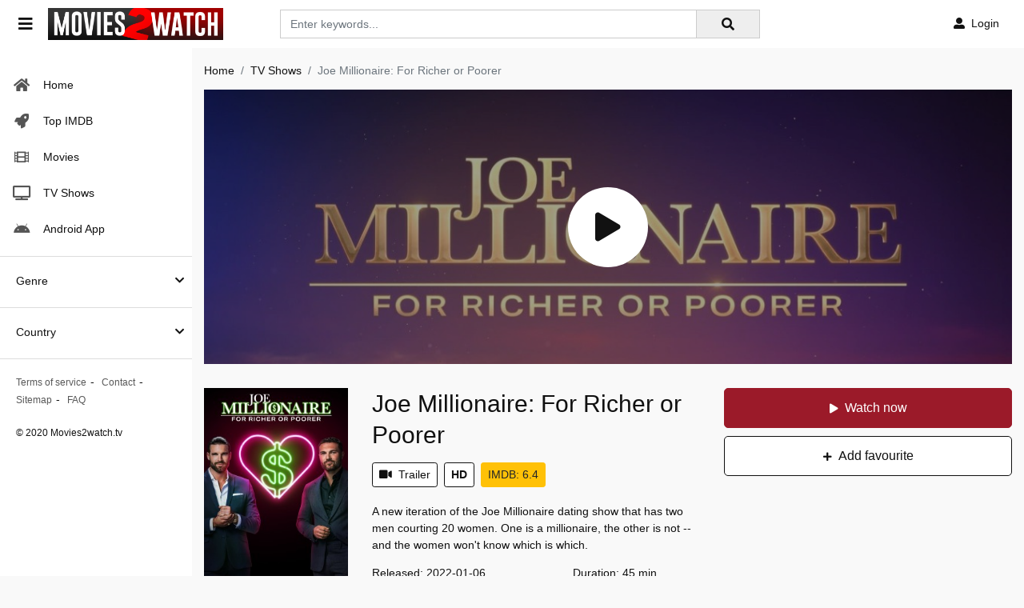

--- FILE ---
content_type: text/html; charset=utf-8
request_url: https://movies2watch.tv/tv/watch-joe-millionaire-for-richer-or-poorer-hd-76192
body_size: 39611
content:


<!DOCTYPE html>
<html xmlns="http://www.w3.org/1999/xhtml" xml:lang="en" lang="en">
<head>
    <title>Watch Free Joe Millionaire: For Richer or Poorer TV Shows Online HD</title>
<meta http-equiv="Content-Type" content="text/html; charset=UTF-8"/>

    <meta name="robots" content="index, follow">
    <meta name="revisit-after" content="1 days">

<meta http-equiv="content-language" content="en"/>
<link rel="dns-prefetch" href="//www.google-analytics.com">
<link rel="dns-prefetch" href="//www.gstatic.com">
<link rel="dns-prefetch" href="//fonts.gstatic.com">
<link rel="dns-prefetch" href="//cdnjs.cloudflare.com">
<link rel="dns-prefetch" href="//static.zdassets.com">

<link rel="dns-prefetch" href="//connect.facebook.net">
<link rel="dns-prefetch" href="//graph.facebook.com">
<meta name="description" content="Watch Joe Millionaire: For Richer or Poorer 2022 full HD online, download Joe Millionaire: For Richer or Poorer Full HD Free on Movies2watch.tv"/>
<meta name="keywords" content="watch Joe Millionaire: For Richer or Poorer free, latest episode Joe Millionaire: For Richer or Poorer, latest season Joe Millionaire: For Richer or Poorer, download Joe Millionaire: For Richer or Poorer free, Joe Millionaire: For Richer or Poorer full hd"/>
<meta name="viewport" content="width=device-width, initial-scale=1, minimum-scale=1, maximum-scale=1"/>
<link rel="shortcut icon" href="https://img.movies2watch.tv/xxrz/100x100/100/cf/1a/cf1a31eb8ea1ac6c24102a33c905a2c6/cf1a31eb8ea1ac6c24102a33c905a2c6.png"
      type="image/x-icon"/>
<meta property="og:type" content="website"/>
<meta property="og:url" content="https://movies2watch.tv/tv/watch-joe-millionaire-for-richer-or-poorer-hd-76192"/>
<meta property="og:title"
      content="Watch Free Joe Millionaire: For Richer or Poorer TV Shows Online HD"/>
<meta property="og:image" content="https://f.woowoowoowoo.net/resize/1200x600/1f/1c/1f1cec960f51b8672d2580ae5402d10a/1f1cec960f51b8672d2580ae5402d10a.jpg"/>
<meta property="og:image:width" content="650">
<meta property="og:image:height" content="350">
<meta property="og:description" content="Watch Joe Millionaire: For Richer or Poorer 2022 full HD online, download Joe Millionaire: For Richer or Poorer Full HD Free on Movies2watch.tv"/>
<!--Begin: Stylesheet-->
<link rel="stylesheet" href="https://cdnjs.cloudflare.com/ajax/libs/twitter-bootstrap/4.1.3/css/bootstrap.min.css">
<link rel="stylesheet" href="https://cdnjs.cloudflare.com/ajax/libs/font-awesome/5.15.4/css/all.min.css">
<link rel="stylesheet"
      href="/css/group_2/theme_2/style.min.css?v=8.4">
<!--End: Stylesheet-->
<script src="https://cdnjs.cloudflare.com/ajax/libs/vue/2.6.10/vue.min.js"></script>

    <script>var recaptcha_site_key = '6LfS7KAaAAAAAMOFYYEvAY-7F9fNrZIqIJdlCeYX';</script>
    <script src="https://www.google.com/recaptcha/api.js?render=6LfS7KAaAAAAAMOFYYEvAY-7F9fNrZIqIJdlCeYX"></script>

<!-- Global site tag (gtag.js) - Google Analytics -->
<script async src="https://www.googletagmanager.com/gtag/js?id=UA-221255892-1"></script>
<script>
  window.dataLayer = window.dataLayer || [];
  function gtag(){dataLayer.push(arguments);}
  gtag('js', new Date());

  gtag('config', 'UA-221255892-1');
</script>
<script type="application/javascript">(()=>{var t={9662:(t,r,n)=>{var e=n(614),i=n(6330),o=TypeError;t.exports=function(t){if(e(t))return t;throw o(i(t)+' is not a function')}},9483:(t,r,n)=>{var e=n(4411),i=n(6330),o=TypeError;t.exports=function(t){if(e(t))return t;throw o(i(t)+' is not a constructor')}},6077:(t,r,n)=>{var e=n(614),i=String,o=TypeError;t.exports=function(t){if('object'==typeof t||e(t))return t;throw o("Can't set "+i(t)+' as a prototype')}},1223:(t,r,n)=>{var e=n(5112),i=n(30),o=n(3070).f,u=e('unscopables'),a=Array.prototype;null==a[u]&&o(a,u,{configurable:!0,value:i(null)}),t.exports=function(t){a[u][t]=!0}},1530:(t,r,n)=>{"use strict";var e=n(8710).charAt;t.exports=function(t,r,n){return r+(n?e(t,r).length:1)}},5787:(t,r,n)=>{var e=n(7976),i=TypeError;t.exports=function(t,r){if(e(r,t))return t;throw i('Incorrect invocation')}},9670:(t,r,n)=>{var e=n(111),i=String,o=TypeError;t.exports=function(t){if(e(t))return t;throw o(i(t)+' is not an object')}},3013:t=>{t.exports='undefined'!=typeof ArrayBuffer&&'undefined'!=typeof DataView},260:(t,r,n)=>{"use strict";var e,i,o,u=n(3013),a=n(9781),c=n(7854),f=n(614),v=n(111),s=n(2597),l=n(648),h=n(6330),d=n(8880),y=n(8052),g=n(7045),b=n(7976),w=n(9518),p=n(7674),m=n(5112),S=n(9711),A=n(9909),T=A.enforce,O=A.get,j=c.Int8Array,E=j&&j.prototype,L=c.Uint8ClampedArray,M=L&&L.prototype,_=j&&w(j),R=E&&w(E),I=Object.prototype,x=c.TypeError,$=m('toStringTag'),F=S('TYPED_ARRAY_TAG'),D='TypedArrayConstructor',P=u&&!!p&&'Opera'!==l(c.opera),C=!1,U={Int8Array:1,Uint8Array:1,Uint8ClampedArray:1,Int16Array:2,Uint16Array:2,Int32Array:4,Uint32Array:4,Float32Array:4,Float64Array:8},k={BigInt64Array:8,BigUint64Array:8},N=function(t){var r=w(t);if(v(r)){var n=O(r);return n&&s(n,D)?n[D]:N(r)}},B=function(t){if(!v(t))return!1;var r=l(t);return s(U,r)||s(k,r)};for(e in U)(o=(i=c[e])&&i.prototype)?T(o)[D]=i:P=!1;for(e in k)(o=(i=c[e])&&i.prototype)&&(T(o)[D]=i);if((!P||!f(_)||_===Function.prototype)&&(_=function(){throw x('Incorrect invocation')},P))for(e in U)c[e]&&p(c[e],_);if((!P||!R||R===I)&&(R=_.prototype,P))for(e in U)c[e]&&p(c[e].prototype,R);if(P&&w(M)!==R&&p(M,R),a&&!s(R,$))for(e in C=!0,g(R,$,{configurable:!0,get:function(){return v(this)?this[F]:void 0}}),U)c[e]&&d(c[e],F,e);t.exports={NATIVE_ARRAY_BUFFER_VIEWS:P,TYPED_ARRAY_TAG:C&&F,aTypedArray:function(t){if(B(t))return t;throw x('Target is not a typed array')},aTypedArrayConstructor:function(t){if(f(t)&&(!p||b(_,t)))return t;throw x(h(t)+' is not a typed array constructor')},exportTypedArrayMethod:function(t,r,n,e){if(a){if(n)for(var i in U){var o=c[i];if(o&&s(o.prototype,t))try{delete o.prototype[t]}catch(n){try{o.prototype[t]=r}catch(t){}}}R[t]&&!n||y(R,t,n?r:P&&E[t]||r,e)}},exportTypedArrayStaticMethod:function(t,r,n){var e,i;if(a){if(p){if(n)for(e in U)if((i=c[e])&&s(i,t))try{delete i[t]}catch(t){}if(_[t]&&!n)return;try{return y(_,t,n?r:P&&_[t]||r)}catch(t){}}for(e in U)!(i=c[e])||i[t]&&!n||y(i,t,r)}},getTypedArrayConstructor:N,isView:function(t){if(!v(t))return!1;var r=l(t);return'DataView'===r||s(U,r)||s(k,r)},isTypedArray:B,TypedArray:_,TypedArrayPrototype:R}},3331:(t,r,n)=>{"use strict";var e=n(7854),i=n(1702),o=n(9781),u=n(3013),a=n(6530),c=n(8880),f=n(7045),v=n(9190),s=n(7293),l=n(5787),h=n(9303),d=n(7466),y=n(7067),g=n(1179),b=n(9518),w=n(7674),p=n(8006).f,m=n(1285),S=n(1589),A=n(8003),T=n(9909),O=a.PROPER,j=a.CONFIGURABLE,E='ArrayBuffer',L='DataView',M='prototype',_='Wrong index',R=T.getterFor(E),I=T.getterFor(L),x=T.set,$=e[E],F=$,D=F&&F[M],P=e[L],C=P&&P[M],U=Object.prototype,k=e.Array,N=e.RangeError,B=i(m),V=i([].reverse),G=g.pack,W=g.unpack,Y=function(t){return[255&t]},z=function(t){return[255&t,t>>8&255]},H=function(t){return[255&t,t>>8&255,t>>16&255,t>>24&255]},K=function(t){return t[3]<<24|t[2]<<16|t[1]<<8|t[0]},X=function(t){return G(t,23,4)},q=function(t){return G(t,52,8)},J=function(t,r,n){f(t[M],r,{configurable:!0,get:function(){return n(this)[r]}})},Z=function(t,r,n,e){var i=y(n),o=I(t);if(i+r>o.byteLength)throw N(_);var u=o.bytes,a=i+o.byteOffset,c=S(u,a,a+r);return e?c:V(c)},Q=function(t,r,n,e,i,o){var u=y(n),a=I(t);if(u+r>a.byteLength)throw N(_);for(var c=a.bytes,f=u+a.byteOffset,v=e(+i),s=0;s<r;s++)c[f+s]=v[o?s:r-s-1]};if(u){var tt=O&&$.name!==E;if(s((function(){$(1)}))&&s((function(){new $(-1)}))&&!s((function(){return new $,new $(1.5),new $(NaN),1!=$.length||tt&&!j})))tt&&j&&c($,'name',E);else{(F=function(t){return l(this,D),new $(y(t))})[M]=D;for(var rt,nt=p($),et=0;nt.length>et;)(rt=nt[et++])in F||c(F,rt,$[rt]);D.constructor=F}w&&b(C)!==U&&w(C,U);var it=new P(new F(2)),ot=i(C.setInt8);it.setInt8(0,2147483648),it.setInt8(1,2147483649),!it.getInt8(0)&&it.getInt8(1)||v(C,{setInt8:function(t,r){ot(this,t,r<<24>>24)},setUint8:function(t,r){ot(this,t,r<<24>>24)}},{unsafe:!0})}else D=(F=function(t){l(this,D);var r=y(t);x(this,{type:E,bytes:B(k(r),0),byteLength:r}),o||(this.byteLength=r,this.detached=!1)})[M],C=(P=function(t,r,n){l(this,C),l(t,D);var e=R(t),i=e.byteLength,u=h(r);if(u<0||u>i)throw N('Wrong offset');if(u+(n=void 0===n?i-u:d(n))>i)throw N("Wrong length");x(this,{type:L,buffer:t,byteLength:n,byteOffset:u,bytes:e.bytes}),o||(this.buffer=t,this.byteLength=n,this.byteOffset=u)})[M],o&&(J(F,'byteLength',R),J(P,'buffer',I),J(P,'byteLength',I),J(P,'byteOffset',I)),v(C,{getInt8:function(t){return Z(this,1,t)[0]<<24>>24},getUint8:function(t){return Z(this,1,t)[0]},getInt16:function(t){var r=Z(this,2,t,arguments.length>1?arguments[1]:void 0);return(r[1]<<8|r[0])<<16>>16},getUint16:function(t){var r=Z(this,2,t,arguments.length>1?arguments[1]:void 0);return r[1]<<8|r[0]},getInt32:function(t){return K(Z(this,4,t,arguments.length>1?arguments[1]:void 0))},getUint32:function(t){return K(Z(this,4,t,arguments.length>1?arguments[1]:void 0))>>>0},getFloat32:function(t){return W(Z(this,4,t,arguments.length>1?arguments[1]:void 0),23)},getFloat64:function(t){return W(Z(this,8,t,arguments.length>1?arguments[1]:void 0),52)},setInt8:function(t,r){Q(this,1,t,Y,r)},setUint8:function(t,r){Q(this,1,t,Y,r)},setInt16:function(t,r){Q(this,2,t,z,r,arguments.length>2?arguments[2]:void 0)},setUint16:function(t,r){Q(this,2,t,z,r,arguments.length>2?arguments[2]:void 0)},setInt32:function(t,r){Q(this,4,t,H,r,arguments.length>2?arguments[2]:void 0)},setUint32:function(t,r){Q(this,4,t,H,r,arguments.length>2?arguments[2]:void 0)},setFloat32:function(t,r){Q(this,4,t,X,r,arguments.length>2?arguments[2]:void 0)},setFloat64:function(t,r){Q(this,8,t,q,r,arguments.length>2?arguments[2]:void 0)}});A(F,E),A(P,L),t.exports={ArrayBuffer:F,DataView:P}},1285:(t,r,n)=>{"use strict";var e=n(7908),i=n(1400),o=n(6244);t.exports=function(t){for(var r=e(this),n=o(r),u=arguments.length,a=i(u>1?arguments[1]:void 0,n),c=u>2?arguments[2]:void 0,f=void 0===c?n:i(c,n);f>a;)r[a++]=t;return r}},1318:(t,r,n)=>{var e=n(5656),i=n(1400),o=n(6244),u=function(t){return function(r,n,u){var a,c=e(r),f=o(c),v=i(u,f);if(t&&n!=n){for(;f>v;)if((a=c[v++])!=a)return!0}else for(;f>v;v++)if((t||v in c)&&c[v]===n)return t||v||0;return!t&&-1}};t.exports={includes:u(!0),indexOf:u(!1)}},9671:(t,r,n)=>{var e=n(9974),i=n(8361),o=n(7908),u=n(6244),a=function(t){var r=1==t;return function(n,a,c){for(var f,v=o(n),s=i(v),l=e(a,c),h=u(s);h-- >0;)if(l(f=s[h],h,v))switch(t){case 0:return f;case 1:return h}return r?-1:void 0}};t.exports={findLast:a(0),findLastIndex:a(1)}},2092:(t,r,n)=>{var e=n(9974),i=n(1702),o=n(8361),u=n(7908),a=n(6244),c=n(5417),f=i([].push),v=function(t){var r=1==t,n=2==t,i=3==t,v=4==t,s=6==t,l=7==t,h=5==t||s;return function(d,y,g,b){for(var w,p,m=u(d),S=o(m),A=e(y,g),T=a(S),O=0,j=b||c,E=r?j(d,T):n||l?j(d,0):void 0;T>O;O++)if((h||O in S)&&(p=A(w=S[O],O,m),t))if(r)E[O]=p;else if(p)switch(t){case 3:return!0;case 5:return w;case 6:return O;case 2:f(E,w)}else switch(t){case 4:return!1;case 7:f(E,w)}return s?-1:i||v?v:E}};t.exports={forEach:v(0),map:v(1),filter:v(2),some:v(3),every:v(4),find:v(5),findIndex:v(6),filterReject:v(7)}},1589:(t,r,n)=>{var e=n(1400),i=n(6244),o=n(6135),u=Array,a=Math.max;t.exports=function(t,r,n){for(var c=i(t),f=e(r,c),v=e(void 0===n?c:n,c),s=u(a(v-f,0)),l=0;f<v;f++,l++)o(s,l,t[f]);return s.length=l,s}},4362:(t,r,n)=>{var e=n(1589),i=Math.floor,o=function(t,r){var n=t.length,c=i(n/2);return n<8?u(t,r):a(t,o(e(t,0,c),r),o(e(t,c),r),r)},u=function(t,r){for(var n,e,i=t.length,o=1;o<i;){for(e=o,n=t[o];e&&r(t[e-1],n)>0;)t[e]=t[--e];e!==o++&&(t[e]=n)}return t},a=function(t,r,n,e){for(var i=r.length,o=n.length,u=0,a=0;u<i||a<o;)t[u+a]=u<i&&a<o?e(r[u],n[a])<=0?r[u++]:n[a++]:u<i?r[u++]:n[a++];return t};t.exports=o},7475:(t,r,n)=>{var e=n(3157),i=n(4411),o=n(111),u=n(5112)('species'),a=Array;t.exports=function(t){var r;return e(t)&&(r=t.constructor,(i(r)&&(r===a||e(r.prototype))||o(r)&&null===(r=r[u]))&&(r=void 0)),void 0===r?a:r}},5417:(t,r,n)=>{var e=n(7475);t.exports=function(t,r){return new(e(t))(0===r?0:r)}},7072:(t,r,n)=>{var e=n(5112)('iterator'),i=!1;try{var o=0,u={next:function(){return{done:!!o++}},return:function(){i=!0}};u[e]=function(){return this},Array.from(u,(function(){throw 2}))}catch(t){}t.exports=function(t,r){if(!r&&!i)return!1;var n=!1;try{var o={};o[e]=function(){return{next:function(){return{done:n=!0}}}},t(o)}catch(t){}return n}},4326:(t,r,n)=>{var e=n(1702),i=e({}.toString),o=e(''.slice);t.exports=function(t){return o(i(t),8,-1)}},648:(t,r,n)=>{var e=n(1694),i=n(614),o=n(4326),u=n(5112)('toStringTag'),a=Object,c='Arguments'==o(function(){return arguments}());t.exports=e?o:function(t){var r,n,e;return void 0===t?'Undefined':null===t?'Null':'string'==typeof(n=function(t,r){try{return t[r]}catch(t){}}(r=a(t),u))?n:c?o(r):'Object'==(e=o(r))&&i(r.callee)?'Arguments':e}},9920:(t,r,n)=>{var e=n(2597),i=n(3887),o=n(1236),u=n(3070);t.exports=function(t,r,n){for(var a=i(r),c=u.f,f=o.f,v=0;v<a.length;v++){var s=a[v];e(t,s)||n&&e(n,s)||c(t,s,f(r,s))}}},8544:(t,r,n)=>{var e=n(7293);t.exports=!e((function(){function t(){}return t.prototype.constructor=null,Object.getPrototypeOf(new t)!==t.prototype}))},6178:t=>{t.exports=function(t,r){return{value:t,done:r}}},8880:(t,r,n)=>{var e=n(9781),i=n(3070),o=n(9114);t.exports=e?function(t,r,n){return i.f(t,r,o(1,n))}:function(t,r,n){return t[r]=n,t}},9114:t=>{t.exports=function(t,r){return{enumerable:!(1&t),configurable:!(2&t),writable:!(4&t),value:r}}},6135:(t,r,n)=>{"use strict";var e=n(4948),i=n(3070),o=n(9114);t.exports=function(t,r,n){var u=e(r);u in t?i.f(t,u,o(0,n)):t[u]=n}},7045:(t,r,n)=>{var e=n(6339),i=n(3070);t.exports=function(t,r,n){return n.get&&e(n.get,r,{getter:!0}),n.set&&e(n.set,r,{setter:!0}),i.f(t,r,n)}},8052:(t,r,n)=>{var e=n(614),i=n(3070),o=n(6339),u=n(3072);t.exports=function(t,r,n,a){a||(a={});var c=a.enumerable,f=void 0!==a.name?a.name:r;if(e(n)&&o(n,f,a),a.global)c?t[r]=n:u(r,n);else{try{a.unsafe?t[r]&&(c=!0):delete t[r]}catch(t){}c?t[r]=n:i.f(t,r,{value:n,enumerable:!1,configurable:!a.nonConfigurable,writable:!a.nonWritable})}return t}},9190:(t,r,n)=>{var e=n(8052);t.exports=function(t,r,n){for(var i in r)e(t,i,r[i],n);return t}},3072:(t,r,n)=>{var e=n(7854),i=Object.defineProperty;t.exports=function(t,r){try{i(e,t,{value:r,configurable:!0,writable:!0})}catch(n){e[t]=r}return r}},9781:(t,r,n)=>{var e=n(7293);t.exports=!e((function(){return 7!=Object.defineProperty({},1,{get:function(){return 7}})[1]}))},4154:t=>{var r='object'==typeof document&&document.all,n=void 0===r&&void 0!==r;t.exports={all:r,IS_HTMLDDA:n}},317:(t,r,n)=>{var e=n(7854),i=n(111),o=e.document,u=i(o)&&i(o.createElement);t.exports=function(t){return u?o.createElement(t):{}}},8324:t=>{t.exports={CSSRuleList:0,CSSStyleDeclaration:0,CSSValueList:0,ClientRectList:0,DOMRectList:0,DOMStringList:0,DOMTokenList:1,DataTransferItemList:0,FileList:0,HTMLAllCollection:0,HTMLCollection:0,HTMLFormElement:0,HTMLSelectElement:0,MediaList:0,MimeTypeArray:0,NamedNodeMap:0,NodeList:1,PaintRequestList:0,Plugin:0,PluginArray:0,SVGLengthList:0,SVGNumberList:0,SVGPathSegList:0,SVGPointList:0,SVGStringList:0,SVGTransformList:0,SourceBufferList:0,StyleSheetList:0,TextTrackCueList:0,TextTrackList:0,TouchList:0}},8509:(t,r,n)=>{var e=n(317)('span').classList,i=e&&e.constructor&&e.constructor.prototype;t.exports=i===Object.prototype?void 0:i},8886:(t,r,n)=>{var e=n(8113).match(/firefox\/(\d+)/i);t.exports=!!e&&+e[1]},256:(t,r,n)=>{var e=n(8113);t.exports=/MSIE|Trident/.test(e)},8113:t=>{t.exports='undefined'!=typeof navigator&&String(navigator.userAgent)||''},7392:(t,r,n)=>{var e,i,o=n(7854),u=n(8113),a=o.process,c=o.Deno,f=a&&a.versions||c&&c.version,v=f&&f.v8;v&&(i=(e=v.split('.'))[0]>0&&e[0]<4?1:+(e[0]+e[1])),!i&&u&&(!(e=u.match(/Edge\/(\d+)/))||e[1]>=74)&&(e=u.match(/Chrome\/(\d+)/))&&(i=+e[1]),t.exports=i},8008:(t,r,n)=>{var e=n(8113).match(/AppleWebKit\/(\d+)\./);t.exports=!!e&&+e[1]},748:t=>{t.exports=['constructor','hasOwnProperty','isPrototypeOf','propertyIsEnumerable','toLocaleString','toString','valueOf']},2109:(t,r,n)=>{var e=n(7854),i=n(1236).f,o=n(8880),u=n(8052),a=n(3072),c=n(9920),f=n(4705);t.exports=function(t,r){var n,v,s,l,h,d=t.target,y=t.global,g=t.stat;if(n=y?e:g?e[d]||a(d,{}):(e[d]||{}).prototype)for(v in r){if(l=r[v],s=t.dontCallGetSet?(h=i(n,v))&&h.value:n[v],!f(y?v:d+(g?'.':'#')+v,t.forced)&&void 0!==s){if(typeof l==typeof s)continue;c(l,s)}(t.sham||s&&s.sham)&&o(l,'sham',!0),u(n,v,l,t)}}},7293:t=>{t.exports=function(t){try{return!!t()}catch(t){return!0}}},7007:(t,r,n)=>{"use strict";n(4916);var e=n(1470),i=n(8052),o=n(2261),u=n(7293),a=n(5112),c=n(8880),f=a('species'),v=RegExp.prototype;t.exports=function(t,r,n,s){var l=a(t),h=!u((function(){var r={};return r[l]=function(){return 7},7!=''[t](r)})),d=h&&!u((function(){var r=!1,n=/a/;return'split'===t&&((n={}).constructor={},n.constructor[f]=function(){return n},n.flags='',n[l]=/./[l]),n.exec=function(){return r=!0,null},n[l](''),!r}));if(!h||!d||n){var y=e(/./[l]),g=r(l,''[t],(function(t,r,n,i,u){var a=e(t),c=r.exec;return c===o||c===v.exec?h&&!u?{done:!0,value:y(r,n,i)}:{done:!0,value:a(n,r,i)}:{done:!1}}));i(String.prototype,t,g[0]),i(v,l,g[1])}s&&c(v[l],'sham',!0)}},2104:(t,r,n)=>{var e=n(4374),i=Function.prototype,o=i.apply,u=i.call;t.exports='object'==typeof Reflect&&Reflect.apply||(e?u.bind(o):function(){return u.apply(o,arguments)})},9974:(t,r,n)=>{var e=n(1470),i=n(9662),o=n(4374),u=e(e.bind);t.exports=function(t,r){return i(t),void 0===r?t:o?u(t,r):function(){return t.apply(r,arguments)}}},4374:(t,r,n)=>{var e=n(7293);t.exports=!e((function(){var t=function(){}.bind();return'function'!=typeof t||t.hasOwnProperty('prototype')}))},6916:(t,r,n)=>{var e=n(4374),i=Function.prototype.call;t.exports=e?i.bind(i):function(){return i.apply(i,arguments)}},6530:(t,r,n)=>{var e=n(9781),i=n(2597),o=Function.prototype,u=e&&Object.getOwnPropertyDescriptor,a=i(o,'name'),c=a&&'something'===function(){}.name,f=a&&(!e||e&&u(o,'name').configurable);t.exports={EXISTS:a,PROPER:c,CONFIGURABLE:f}},5668:(t,r,n)=>{var e=n(1702),i=n(9662);t.exports=function(t,r,n){try{return e(i(Object.getOwnPropertyDescriptor(t,r)[n]))}catch(t){}}},1470:(t,r,n)=>{var e=n(4326),i=n(1702);t.exports=function(t){if('Function'===e(t))return i(t)}},1702:(t,r,n)=>{var e=n(4374),i=Function.prototype,o=i.call,u=e&&i.bind.bind(o,o);t.exports=e?u:function(t){return function(){return o.apply(t,arguments)}}},5005:(t,r,n)=>{var e=n(7854),i=n(614),o=function(t){return i(t)?t:void 0};t.exports=function(t,r){return arguments.length<2?o(e[t]):e[t]&&e[t][r]}},1246:(t,r,n)=>{var e=n(648),i=n(8173),o=n(5374),u=n(7497),a=n(5112)('iterator');t.exports=function(t){if(!o(t))return i(t,a)||i(t,'@@iterator')||u[e(t)]}},4121:(t,r,n)=>{var e=n(6916),i=n(9662),o=n(9670),u=n(6330),a=n(1246),c=TypeError;t.exports=function(t,r){var n=arguments.length<2?a(t):r;if(i(n))return o(e(n,t));throw c(u(t)+' is not iterable')}},8173:(t,r,n)=>{var e=n(9662),i=n(5374);t.exports=function(t,r){var n=t[r];return i(n)?void 0:e(n)}},647:(t,r,n)=>{var e=n(1702),i=n(7908),o=Math.floor,u=e(''.charAt),a=e(''.replace),c=e(''.slice),f=/\$([$&'`]|\d{1,2}|<[^>]*>)/g,v=/\$([$&'`]|\d{1,2})/g;t.exports=function(t,r,n,e,s,l){var h=n+t.length,d=e.length,y=v;return void 0!==s&&(s=i(s),y=f),a(l,y,(function(i,a){var f;switch(u(a,0)){case'$':return'$';case'&':return t;case'`':return c(r,0,n);case"'":return c(r,h);case'<':f=s[c(a,1,-1)];break;default:var v=+a;if(0===v)return i;if(v>d){var l=o(v/10);return 0===l?i:l<=d?void 0===e[l-1]?u(a,1):e[l-1]+u(a,1):i}f=e[v-1]}return void 0===f?'':f}))}},7854:(t,r,n)=>{var e=function(t){return t&&t.Math==Math&&t};t.exports=e('object'==typeof globalThis&&globalThis)||e('object'==typeof window&&window)||e('object'==typeof self&&self)||e('object'==typeof n.g&&n.g)||function(){return this}()||Function('return this')()},2597:(t,r,n)=>{var e=n(1702),i=n(7908),o=e({}.hasOwnProperty);t.exports=Object.hasOwn||function(t,r){return o(i(t),r)}},3501:t=>{t.exports={}},490:(t,r,n)=>{var e=n(5005);t.exports=e('document','documentElement')},4664:(t,r,n)=>{var e=n(9781),i=n(7293),o=n(317);t.exports=!e&&!i((function(){return 7!=Object.defineProperty(o('div'),'a',{get:function(){return 7}}).a}))},1179:t=>{var r=Array,n=Math.abs,e=Math.pow,i=Math.floor,o=Math.log,u=Math.LN2;t.exports={pack:function(t,a,c){var f,v,s,l=r(c),h=8*c-a-1,d=(1<<h)-1,y=d>>1,g=23===a?e(2,-24)-e(2,-77):0,b=t<0||0===t&&1/t<0?1:0,w=0;for((t=n(t))!=t||t===1/0?(v=t!=t?1:0,f=d):(f=i(o(t)/u),t*(s=e(2,-f))<1&&(f--,s*=2),(t+=f+y>=1?g/s:g*e(2,1-y))*s>=2&&(f++,s/=2),f+y>=d?(v=0,f=d):f+y>=1?(v=(t*s-1)*e(2,a),f+=y):(v=t*e(2,y-1)*e(2,a),f=0));a>=8;)l[w++]=255&v,v/=256,a-=8;for(f=f<<a|v,h+=a;h>0;)l[w++]=255&f,f/=256,h-=8;return l[--w]|=128*b,l},unpack:function(t,r){var n,i=t.length,o=8*i-r-1,u=(1<<o)-1,a=u>>1,c=o-7,f=i-1,v=t[f--],s=127&v;for(v>>=7;c>0;)s=256*s+t[f--],c-=8;for(n=s&(1<<-c)-1,s>>=-c,c+=r;c>0;)n=256*n+t[f--],c-=8;if(0===s)s=1-a;else{if(s===u)return n?NaN:v?-1/0:1/0;n+=e(2,r),s-=a}return(v?-1:1)*n*e(2,s-r)}}},8361:(t,r,n)=>{var e=n(1702),i=n(7293),o=n(4326),u=Object,a=e(''.split);t.exports=i((function(){return!u('z').propertyIsEnumerable(0)}))?function(t){return'String'==o(t)?a(t,''):u(t)}:u},9587:(t,r,n)=>{var e=n(614),i=n(111),o=n(7674);t.exports=function(t,r,n){var u,a;return o&&e(u=r.constructor)&&u!==n&&i(a=u.prototype)&&a!==n.prototype&&o(t,a),t}},2788:(t,r,n)=>{var e=n(1702),i=n(614),o=n(5465),u=e(Function.toString);i(o.inspectSource)||(o.inspectSource=function(t){return u(t)}),t.exports=o.inspectSource},9909:(t,r,n)=>{var e,i,o,u=n(4811),a=n(7854),c=n(111),f=n(8880),v=n(2597),s=n(5465),l=n(6200),h=n(3501),d='Object already initialized',y=a.TypeError,g=a.WeakMap;if(u||s.state){var b=s.state||(s.state=new g);b.get=b.get,b.has=b.has,b.set=b.set,e=function(t,r){if(b.has(t))throw y(d);return r.facade=t,b.set(t,r),r},i=function(t){return b.get(t)||{}},o=function(t){return b.has(t)}}else{var w=l('state');h[w]=!0,e=function(t,r){if(v(t,w))throw y(d);return r.facade=t,f(t,w,r),r},i=function(t){return v(t,w)?t[w]:{}},o=function(t){return v(t,w)}}t.exports={set:e,get:i,has:o,enforce:function(t){return o(t)?i(t):e(t,{})},getterFor:function(t){return function(r){var n;if(!c(r)||(n=i(r)).type!==t)throw y('Incompatible receiver, '+t+' required');return n}}}},7659:(t,r,n)=>{var e=n(5112),i=n(7497),o=e('iterator'),u=Array.prototype;t.exports=function(t){return void 0!==t&&(i.Array===t||u[o]===t)}},3157:(t,r,n)=>{var e=n(4326);t.exports=Array.isArray||function(t){return'Array'==e(t)}},4067:(t,r,n)=>{var e=n(648);t.exports=function(t){var r=e(t);return'BigInt64Array'==r||'BigUint64Array'==r}},614:(t,r,n)=>{var e=n(4154),i=e.all;t.exports=e.IS_HTMLDDA?function(t){return'function'==typeof t||t===i}:function(t){return'function'==typeof t}},4411:(t,r,n)=>{var e=n(1702),i=n(7293),o=n(614),u=n(648),a=n(5005),c=n(2788),f=function(){},v=[],s=a('Reflect','construct'),l=/^\s*(?:class|function)\b/,h=e(l.exec),d=!l.exec(f),y=function(t){if(!o(t))return!1;try{return s(f,v,t),!0}catch(t){return!1}},g=function(t){if(!o(t))return!1;switch(u(t)){case'AsyncFunction':case'GeneratorFunction':case'AsyncGeneratorFunction':return!1}try{return d||!!h(l,c(t))}catch(t){return!0}};g.sham=!0,t.exports=!s||i((function(){var t;return y(y.call)||!y(Object)||!y((function(){t=!0}))||t}))?g:y},4705:(t,r,n)=>{var e=n(7293),i=n(614),o=/#|\.prototype\./,u=function(t,r){var n=c[a(t)];return n==v||n!=f&&(i(r)?e(r):!!r)},a=u.normalize=function(t){return String(t).replace(o,'.').toLowerCase()},c=u.data={},f=u.NATIVE='N',v=u.POLYFILL='P';t.exports=u},5988:(t,r,n)=>{var e=n(111),i=Math.floor;t.exports=Number.isInteger||function(t){return!e(t)&&isFinite(t)&&i(t)===t}},5374:t=>{t.exports=function(t){return null==t}},111:(t,r,n)=>{var e=n(614),i=n(4154),o=i.all;t.exports=i.IS_HTMLDDA?function(t){return'object'==typeof t?null!==t:e(t)||t===o}:function(t){return'object'==typeof t?null!==t:e(t)}},1913:t=>{t.exports=!1},2190:(t,r,n)=>{var e=n(5005),i=n(614),o=n(7976),u=n(3307),a=Object;t.exports=u?function(t){return'symbol'==typeof t}:function(t){var r=e('Symbol');return i(r)&&o(r.prototype,a(t))}},3061:(t,r,n)=>{"use strict";var e=n(3383).IteratorPrototype,i=n(30),o=n(9114),u=n(8003),a=n(7497),c=function(){return this};t.exports=function(t,r,n,f){var v=r+' Iterator';return t.prototype=i(e,{next:o(+!f,n)}),u(t,v,!1,!0),a[v]=c,t}},1656:(t,r,n)=>{"use strict";var e=n(2109),i=n(6916),o=n(1913),u=n(6530),a=n(614),c=n(3061),f=n(9518),v=n(7674),s=n(8003),l=n(8880),h=n(8052),d=n(5112),y=n(7497),g=n(3383),b=u.PROPER,w=u.CONFIGURABLE,p=g.IteratorPrototype,m=g.BUGGY_SAFARI_ITERATORS,S=d('iterator'),A='keys',T='values',O='entries',j=function(){return this};t.exports=function(t,r,n,u,d,g,E){c(n,r,u);var L,M,_,R=function(t){if(t===d&&D)return D;if(!m&&t in $)return $[t];switch(t){case A:case T:case O:return function(){return new n(this,t)}}return function(){return new n(this)}},I=r+' Iterator',x=!1,$=t.prototype,F=$[S]||$['@@iterator']||d&&$[d],D=!m&&F||R(d),P='Array'==r&&$.entries||F;if(P&&(L=f(P.call(new t)))!==Object.prototype&&L.next&&(o||f(L)===p||(v?v(L,p):a(L[S])||h(L,S,j)),s(L,I,!0,!0),o&&(y[I]=j)),b&&d==T&&F&&F.name!==T&&(!o&&w?l($,'name',T):(x=!0,D=function(){return i(F,this)})),d)if(M={values:R(T),keys:g?D:R(A),entries:R(O)},E)for(_ in M)(m||x||!(_ in $))&&h($,_,M[_]);else e({target:r,proto:!0,forced:m||x},M);return o&&!E||$[S]===D||h($,S,D,{name:d}),y[r]=D,M}},3383:(t,r,n)=>{"use strict";var e,i,o,u=n(7293),a=n(614),c=n(111),f=n(30),v=n(9518),s=n(8052),l=n(5112),h=n(1913),d=l('iterator'),y=!1;[].keys&&('next'in(o=[].keys())?(i=v(v(o)))!==Object.prototype&&(e=i):y=!0),!c(e)||u((function(){var t={};return e[d].call(t)!==t}))?e={}:h&&(e=f(e)),a(e[d])||s(e,d,(function(){return this})),t.exports={IteratorPrototype:e,BUGGY_SAFARI_ITERATORS:y}},7497:t=>{t.exports={}},6244:(t,r,n)=>{var e=n(7466);t.exports=function(t){return e(t.length)}},6339:(t,r,n)=>{var e=n(1702),i=n(7293),o=n(614),u=n(2597),a=n(9781),c=n(6530).CONFIGURABLE,f=n(2788),v=n(9909),s=v.enforce,l=v.get,h=String,d=Object.defineProperty,y=e(''.slice),g=e(''.replace),b=e([].join),w=a&&!i((function(){return 8!==d((function(){}),'length',{value:8}).length})),p=String(String).split('String'),m=t.exports=function(t,r,n){'Symbol('===y(h(r),0,7)&&(r='['+g(h(r),/^Symbol\(([^)]*)\)/,'$1')+']'),n&&n.getter&&(r='get '+r),n&&n.setter&&(r='set '+r),(!u(t,'name')||c&&t.name!==r)&&(a?d(t,'name',{value:r,configurable:!0}):t.name=r),w&&n&&u(n,'arity')&&t.length!==n.arity&&d(t,'length',{value:n.arity});try{n&&u(n,'constructor')&&n.constructor?a&&d(t,'prototype',{writable:!1}):t.prototype&&(t.prototype=void 0)}catch(t){}var e=s(t);return u(e,'source')||(e.source=b(p,'string'==typeof r?r:'')),t};Function.prototype.toString=m((function(){return o(this)&&l(this).source||f(this)}),'toString')},4758:t=>{var r=Math.ceil,n=Math.floor;t.exports=Math.trunc||function(t){var e=+t;return(e>0?n:r)(e)}},30:(t,r,n)=>{var e,i=n(9670),o=n(6048),u=n(748),a=n(3501),c=n(490),f=n(317),v=n(6200),s='prototype',l='script',h=v('IE_PROTO'),d=function(){},y=function(t){return"<"+l+">"+t+"</"+l+">"},g=function(t){t.write(y('')),t.close();var r=t.parentWindow.Object;return t=null,r},b=function(){try{e=new ActiveXObject('htmlfile')}catch(t){}var t,r,n;b='undefined'!=typeof document?document.domain&&e?g(e):(r=f('iframe'),n='java'+l+':',r.style.display='none',c.appendChild(r),r.src=String(n),(t=r.contentWindow.document).open(),t.write(y('document.F=Object')),t.close(),t.F):g(e);for(var i=u.length;i--;)delete b[s][u[i]];return b()};a[h]=!0,t.exports=Object.create||function(t,r){var n;return null!==t?(d[s]=i(t),n=new d,d[s]=null,n[h]=t):n=b(),void 0===r?n:o.f(n,r)}},6048:(t,r,n)=>{var e=n(9781),i=n(3353),o=n(3070),u=n(9670),a=n(5656),c=n(1956);r.f=e&&!i?Object.defineProperties:function(t,r){u(t);for(var n,e=a(r),i=c(r),f=i.length,v=0;f>v;)o.f(t,n=i[v++],e[n]);return t}},3070:(t,r,n)=>{var e=n(9781),i=n(4664),o=n(3353),u=n(9670),a=n(4948),c=TypeError,f=Object.defineProperty,v=Object.getOwnPropertyDescriptor,s='enumerable',l='configurable',h='writable';r.f=e?o?function(t,r,n){if(u(t),r=a(r),u(n),'function'==typeof t&&'prototype'===r&&'value'in n&&h in n&&!n[h]){var e=v(t,r);e&&e[h]&&(t[r]=n.value,n={configurable:l in n?n[l]:e[l],enumerable:s in n?n[s]:e[s],writable:!1})}return f(t,r,n)}:f:function(t,r,n){if(u(t),r=a(r),u(n),i)try{return f(t,r,n)}catch(t){}if('get'in n||'set'in n)throw c('Accessors not supported');return'value'in n&&(t[r]=n.value),t}},1236:(t,r,n)=>{var e=n(9781),i=n(6916),o=n(5296),u=n(9114),a=n(5656),c=n(4948),f=n(2597),v=n(4664),s=Object.getOwnPropertyDescriptor;r.f=e?s:function(t,r){if(t=a(t),r=c(r),v)try{return s(t,r)}catch(t){}if(f(t,r))return u(!i(o.f,t,r),t[r])}},8006:(t,r,n)=>{var e=n(6324),i=n(748).concat('length','prototype');r.f=Object.getOwnPropertyNames||function(t){return e(t,i)}},5181:(t,r)=>{r.f=Object.getOwnPropertySymbols},9518:(t,r,n)=>{var e=n(2597),i=n(614),o=n(7908),u=n(6200),a=n(8544),c=u('IE_PROTO'),f=Object,v=f.prototype;t.exports=a?f.getPrototypeOf:function(t){var r=o(t);if(e(r,c))return r[c];var n=r.constructor;return i(n)&&r instanceof n?n.prototype:r instanceof f?v:null}},7976:(t,r,n)=>{var e=n(1702);t.exports=e({}.isPrototypeOf)},6324:(t,r,n)=>{var e=n(1702),i=n(2597),o=n(5656),u=n(1318).indexOf,a=n(3501),c=e([].push);t.exports=function(t,r){var n,e=o(t),f=0,v=[];for(n in e)!i(a,n)&&i(e,n)&&c(v,n);for(;r.length>f;)i(e,n=r[f++])&&(~u(v,n)||c(v,n));return v}},1956:(t,r,n)=>{var e=n(6324),i=n(748);t.exports=Object.keys||function(t){return e(t,i)}},5296:(t,r)=>{"use strict";var n={}.propertyIsEnumerable,e=Object.getOwnPropertyDescriptor,i=e&&!n.call({1:2},1);r.f=i?function(t){var r=e(this,t);return!!r&&r.enumerable}:n},7674:(t,r,n)=>{var e=n(5668),i=n(9670),o=n(6077);t.exports=Object.setPrototypeOf||('__proto__'in{}?function(){var t,r=!1,n={};try{(t=e(Object.prototype,'__proto__','set'))(n,[]),r=n instanceof Array}catch(t){}return function(n,e){return i(n),o(e),r?t(n,e):n.__proto__=e,n}}():void 0)},2140:(t,r,n)=>{var e=n(6916),i=n(614),o=n(111),u=TypeError;t.exports=function(t,r){var n,a;if('string'===r&&i(n=t.toString)&&!o(a=e(n,t)))return a;if(i(n=t.valueOf)&&!o(a=e(n,t)))return a;if('string'!==r&&i(n=t.toString)&&!o(a=e(n,t)))return a;throw u("Can't convert object to primitive value")}},3887:(t,r,n)=>{var e=n(5005),i=n(1702),o=n(8006),u=n(5181),a=n(9670),c=i([].concat);t.exports=e('Reflect','ownKeys')||function(t){var r=o.f(a(t)),n=u.f;return n?c(r,n(t)):r}},7651:(t,r,n)=>{var e=n(6916),i=n(9670),o=n(614),u=n(4326),a=n(2261),c=TypeError;t.exports=function(t,r){var n=t.exec;if(o(n)){var f=e(n,t,r);return null!==f&&i(f),f}if('RegExp'===u(t))return e(a,t,r);throw c('RegExp#exec called on incompatible receiver')}},2261:(t,r,n)=>{"use strict";var e,i,o=n(6916),u=n(1702),a=n(1340),c=n(7066),f=n(2999),v=n(2309),s=n(30),l=n(9909).get,h=n(9441),d=n(7168),y=v('native-string-replace',String.prototype.replace),g=RegExp.prototype.exec,b=g,w=u(''.charAt),p=u(''.indexOf),m=u(''.replace),S=u(''.slice),A=(i=/b*/g,o(g,e=/a/,'a'),o(g,i,'a'),0!==e.lastIndex||0!==i.lastIndex),T=f.BROKEN_CARET,O=void 0!==/()??/.exec('')[1];(A||O||T||h||d)&&(b=function(t){var r,n,e,i,u,f,v,h=this,d=l(h),j=a(t),E=d.raw;if(E)return E.lastIndex=h.lastIndex,r=o(b,E,j),h.lastIndex=E.lastIndex,r;var L=d.groups,M=T&&h.sticky,_=o(c,h),R=h.source,I=0,x=j;if(M&&(_=m(_,'y',''),-1===p(_,'g')&&(_+='g'),x=S(j,h.lastIndex),h.lastIndex>0&&(!h.multiline||h.multiline&&'\n'!==w(j,h.lastIndex-1))&&(R='(?: '+R+')',x=' '+x,I++),n=new RegExp('^(?:'+R+')',_)),O&&(n=new RegExp('^'+R+'$(?!\\s)',_)),A&&(e=h.lastIndex),i=o(g,M?n:h,x),M?i?(i.input=S(i.input,I),i[0]=S(i[0],I),i.index=h.lastIndex,h.lastIndex+=i[0].length):h.lastIndex=0:A&&i&&(h.lastIndex=h.global?i.index+i[0].length:e),O&&i&&i.length>1&&o(y,i[0],n,(function(){for(u=1;u<arguments.length-2;u++)void 0===arguments[u]&&(i[u]=void 0)})),i&&L)for(i.groups=f=s(null),u=0;u<L.length;u++)f[(v=L[u])[0]]=i[v[1]];return i}),t.exports=b},7066:(t,r,n)=>{"use strict";var e=n(9670);t.exports=function(){var t=e(this),r='';return t.hasIndices&&(r+='d'),t.global&&(r+='g'),t.ignoreCase&&(r+='i'),t.multiline&&(r+='m'),t.dotAll&&(r+='s'),t.unicode&&(r+='u'),t.unicodeSets&&(r+='v'),t.sticky&&(r+='y'),r}},2999:(t,r,n)=>{var e=n(7293),i=n(7854).RegExp,o=e((function(){var t=i('a','y');return t.lastIndex=2,null!=t.exec('abcd')})),u=o||e((function(){return!i('a','y').sticky})),a=o||e((function(){var t=i('^r','gy');return t.lastIndex=2,null!=t.exec('str')}));t.exports={BROKEN_CARET:a,MISSED_STICKY:u,UNSUPPORTED_Y:o}},9441:(t,r,n)=>{var e=n(7293),i=n(7854).RegExp;t.exports=e((function(){var t=i('.','s');return!(t.dotAll&&t.exec('\n')&&'s'===t.flags)}))},7168:(t,r,n)=>{var e=n(7293),i=n(7854).RegExp;t.exports=e((function(){var t=i('(?<a>b)','g');return'b'!==t.exec('b').groups.a||'bc'!=='b'.replace(t,'$<a>c')}))},4488:(t,r,n)=>{var e=n(5374),i=TypeError;t.exports=function(t){if(e(t))throw i("Can't call method on "+t);return t}},6340:(t,r,n)=>{"use strict";var e=n(5005),i=n(7045),o=n(5112),u=n(9781),a=o('species');t.exports=function(t){var r=e(t);u&&r&&!r[a]&&i(r,a,{configurable:!0,get:function(){return this}})}},8003:(t,r,n)=>{var e=n(3070).f,i=n(2597),o=n(5112)('toStringTag');t.exports=function(t,r,n){t&&!n&&(t=t.prototype),t&&!i(t,o)&&e(t,o,{configurable:!0,value:r})}},6200:(t,r,n)=>{var e=n(2309),i=n(9711),o=e('keys');t.exports=function(t){return o[t]||(o[t]=i(t))}},5465:(t,r,n)=>{var e=n(7854),i=n(3072),o='__core-js_shared__',u=e[o]||i(o,{});t.exports=u},2309:(t,r,n)=>{var e=n(1913),i=n(5465);(t.exports=function(t,r){return i[t]||(i[t]=void 0!==r?r:{})})('versions',[]).push({version:'3.28.0',mode:e?'pure':'global',copyright:'© 2014-2023 Denis Pushkarev (zloirock.ru)',license:'https://github.com/zloirock/core-js/blob/v3.28.0/LICENSE',source:'https://github.com/zloirock/core-js'})},8710:(t,r,n)=>{var e=n(1702),i=n(9303),o=n(1340),u=n(4488),a=e(''.charAt),c=e(''.charCodeAt),f=e(''.slice),v=function(t){return function(r,n){var e,v,s=o(u(r)),l=i(n),h=s.length;return l<0||l>=h?t?'':void 0:(e=c(s,l))<55296||e>56319||l+1===h||(v=c(s,l+1))<56320||v>57343?t?a(s,l):e:t?f(s,l,l+2):v-56320+(e-55296<<10)+65536}};t.exports={codeAt:v(!1),charAt:v(!0)}},6293:(t,r,n)=>{var e=n(7392),i=n(7293);t.exports=!!Object.getOwnPropertySymbols&&!i((function(){var t=Symbol();return!String(t)||!(Object(t)instanceof Symbol)||!Symbol.sham&&e&&e<41}))},1400:(t,r,n)=>{var e=n(9303),i=Math.max,o=Math.min;t.exports=function(t,r){var n=e(t);return n<0?i(n+r,0):o(n,r)}},4599:(t,r,n)=>{var e=n(7593),i=TypeError;t.exports=function(t){var r=e(t,'number');if('number'==typeof r)throw i("Can't convert number to bigint");return BigInt(r)}},7067:(t,r,n)=>{var e=n(9303),i=n(7466),o=RangeError;t.exports=function(t){if(void 0===t)return 0;var r=e(t),n=i(r);if(r!==n)throw o('Wrong length or index');return n}},5656:(t,r,n)=>{var e=n(8361),i=n(4488);t.exports=function(t){return e(i(t))}},9303:(t,r,n)=>{var e=n(4758);t.exports=function(t){var r=+t;return r!=r||0===r?0:e(r)}},7466:(t,r,n)=>{var e=n(9303),i=Math.min;t.exports=function(t){return t>0?i(e(t),9007199254740991):0}},7908:(t,r,n)=>{var e=n(4488),i=Object;t.exports=function(t){return i(e(t))}},4590:(t,r,n)=>{var e=n(3002),i=RangeError;t.exports=function(t,r){var n=e(t);if(n%r)throw i('Wrong offset');return n}},3002:(t,r,n)=>{var e=n(9303),i=RangeError;t.exports=function(t){var r=e(t);if(r<0)throw i("The argument can't be less than 0");return r}},7593:(t,r,n)=>{var e=n(6916),i=n(111),o=n(2190),u=n(8173),a=n(2140),c=n(5112),f=TypeError,v=c('toPrimitive');t.exports=function(t,r){if(!i(t)||o(t))return t;var n,c=u(t,v);if(c){if(void 0===r&&(r='default'),n=e(c,t,r),!i(n)||o(n))return n;throw f("Can't convert object to primitive value")}return void 0===r&&(r='number'),a(t,r)}},4948:(t,r,n)=>{var e=n(7593),i=n(2190);t.exports=function(t){var r=e(t,'string');return i(r)?r:r+''}},1694:(t,r,n)=>{var e={};e[n(5112)('toStringTag')]='z',t.exports='[object z]'===String(e)},1340:(t,r,n)=>{var e=n(648),i=String;t.exports=function(t){if('Symbol'===e(t))throw TypeError('Cannot convert a Symbol value to a string');return i(t)}},6330:t=>{var r=String;t.exports=function(t){try{return r(t)}catch(t){return'Object'}}},9843:(t,r,n)=>{"use strict";var e=n(2109),i=n(7854),o=n(6916),u=n(9781),a=n(3832),c=n(260),f=n(3331),v=n(5787),s=n(9114),l=n(8880),h=n(5988),d=n(7466),y=n(7067),g=n(4590),b=n(4948),w=n(2597),p=n(648),m=n(111),S=n(2190),A=n(30),T=n(7976),O=n(7674),j=n(8006).f,E=n(7321),L=n(2092).forEach,M=n(6340),_=n(7045),R=n(3070),I=n(1236),x=n(9909),$=n(9587),F=x.get,D=x.set,P=x.enforce,C=R.f,U=I.f,k=Math.round,N=i.RangeError,B=f.ArrayBuffer,V=B.prototype,G=f.DataView,W=c.NATIVE_ARRAY_BUFFER_VIEWS,Y=c.TYPED_ARRAY_TAG,z=c.TypedArray,H=c.TypedArrayPrototype,K=c.aTypedArrayConstructor,X=c.isTypedArray,q='BYTES_PER_ELEMENT',J='Wrong length',Z=function(t,r){K(t);for(var n=0,e=r.length,i=new t(e);e>n;)i[n]=r[n++];return i},Q=function(t,r){_(t,r,{configurable:!0,get:function(){return F(this)[r]}})},tt=function(t){var r;return T(V,t)||'ArrayBuffer'==(r=p(t))||'SharedArrayBuffer'==r},rt=function(t,r){return X(t)&&!S(r)&&r in t&&h(+r)&&r>=0},nt=function(t,r){return r=b(r),rt(t,r)?s(2,t[r]):U(t,r)},et=function(t,r,n){return r=b(r),!(rt(t,r)&&m(n)&&w(n,'value'))||w(n,'get')||w(n,'set')||n.configurable||w(n,'writable')&&!n.writable||w(n,'enumerable')&&!n.enumerable?C(t,r,n):(t[r]=n.value,t)};u?(W||(I.f=nt,R.f=et,Q(H,'buffer'),Q(H,'byteOffset'),Q(H,'byteLength'),Q(H,'length')),e({target:'Object',stat:!0,forced:!W},{getOwnPropertyDescriptor:nt,defineProperty:et}),t.exports=function(t,r,n){var u=t.match(/\d+/)[0]/8,c=t+(n?'Clamped':'')+'Array',f='get'+t,s='set'+t,h=i[c],b=h,w=b&&b.prototype,p={},S=function(t,r){C(t,r,{get:function(){return function(t,r){var n=F(t);return n.view[f](r*u+n.byteOffset,!0)}(this,r)},set:function(t){return function(t,r,e){var i=F(t);n&&(e=(e=k(e))<0?0:e>255?255:255&e),i.view[s](r*u+i.byteOffset,e,!0)}(this,r,t)},enumerable:!0})};W?a&&(b=r((function(t,r,n,e){return v(t,w),$(m(r)?tt(r)?void 0!==e?new h(r,g(n,u),e):void 0!==n?new h(r,g(n,u)):new h(r):X(r)?Z(b,r):o(E,b,r):new h(y(r)),t,b)})),O&&O(b,z),L(j(h),(function(t){t in b||l(b,t,h[t])})),b.prototype=w):(b=r((function(t,r,n,e){v(t,w);var i,a,c,f=0,s=0;if(m(r)){if(!tt(r))return X(r)?Z(b,r):o(E,b,r);i=r,s=g(n,u);var l=r.byteLength;if(void 0===e){if(l%u)throw N(J);if((a=l-s)<0)throw N(J)}else if((a=d(e)*u)+s>l)throw N(J);c=a/u}else c=y(r),i=new B(a=c*u);for(D(t,{buffer:i,byteOffset:s,byteLength:a,length:c,view:new G(i)});f<c;)S(t,f++)})),O&&O(b,z),w=b.prototype=A(H)),w.constructor!==b&&l(w,'constructor',b),P(w).TypedArrayConstructor=b,Y&&l(w,Y,c);var T=b!=h;p[c]=b,e({global:!0,constructor:!0,forced:T,sham:!W},p),q in b||l(b,q,u),q in w||l(w,q,u),M(c)}):t.exports=function(){}},3832:(t,r,n)=>{var e=n(7854),i=n(7293),o=n(7072),u=n(260).NATIVE_ARRAY_BUFFER_VIEWS,a=e.ArrayBuffer,c=e.Int8Array;t.exports=!u||!i((function(){c(1)}))||!i((function(){new c(-1)}))||!o((function(t){new c,new c(null),new c(1.5),new c(t)}),!0)||i((function(){return 1!==new c(new a(2),1,void 0).length}))},7321:(t,r,n)=>{var e=n(9974),i=n(6916),o=n(9483),u=n(7908),a=n(6244),c=n(4121),f=n(1246),v=n(7659),s=n(4067),l=n(260).aTypedArrayConstructor,h=n(4599);t.exports=function(t){var r,n,d,y,g,b,w,p,m=o(this),S=u(t),A=arguments.length,T=A>1?arguments[1]:void 0,O=void 0!==T,j=f(S);if(j&&!v(j))for(p=(w=c(S,j)).next,S=[];!(b=i(p,w)).done;)S.push(b.value);for(O&&A>2&&(T=e(T,arguments[2])),n=a(S),d=new(l(m))(n),y=s(d),r=0;n>r;r++)g=O?T(S[r],r):S[r],d[r]=y?h(g):+g;return d}},9711:(t,r,n)=>{var e=n(1702),i=0,o=Math.random(),u=e(1..toString);t.exports=function(t){return'Symbol('+(void 0===t?'':t)+')_'+u(++i+o,36)}},3307:(t,r,n)=>{var e=n(6293);t.exports=e&&!Symbol.sham&&'symbol'==typeof Symbol.iterator},3353:(t,r,n)=>{var e=n(9781),i=n(7293);t.exports=e&&i((function(){return 42!=Object.defineProperty((function(){}),'prototype',{value:42,writable:!1}).prototype}))},4811:(t,r,n)=>{var e=n(7854),i=n(614),o=e.WeakMap;t.exports=i(o)&&/native code/.test(String(o))},5112:(t,r,n)=>{var e=n(7854),i=n(2309),o=n(2597),u=n(9711),a=n(6293),c=n(3307),f=e.Symbol,v=i('wks'),s=c?f.for||f:f&&f.withoutSetter||u;t.exports=function(t){return o(v,t)||(v[t]=a&&o(f,t)?f[t]:s('Symbol.'+t)),v[t]}},6992:(t,r,n)=>{"use strict";var e=n(5656),i=n(1223),o=n(7497),u=n(9909),a=n(3070).f,c=n(1656),f=n(6178),v=n(1913),s=n(9781),l='Array Iterator',h=u.set,d=u.getterFor(l);t.exports=c(Array,'Array',(function(t,r){h(this,{type:l,target:e(t),index:0,kind:r})}),(function(){var t=d(this),r=t.target,n=t.kind,e=t.index++;return!r||e>=r.length?(t.target=void 0,f(void 0,!0)):f('keys'==n?e:'values'==n?r[e]:[e,r[e]],!1)}),'values');var y=o.Arguments=o.Array;if(i('keys'),i('values'),i('entries'),!v&&s&&'values'!==y.name)try{a(y,'name',{value:'values'})}catch(t){}},4916:(t,r,n)=>{"use strict";var e=n(2109),i=n(2261);e({target:'RegExp',proto:!0,forced:/./.exec!==i},{exec:i})},5306:(t,r,n)=>{"use strict";var e=n(2104),i=n(6916),o=n(1702),u=n(7007),a=n(7293),c=n(9670),f=n(614),v=n(5374),s=n(9303),l=n(7466),h=n(1340),d=n(4488),y=n(1530),g=n(8173),b=n(647),w=n(7651),p=n(5112)('replace'),m=Math.max,S=Math.min,A=o([].concat),T=o([].push),O=o(''.indexOf),j=o(''.slice),E='$0'==='a'.replace(/./,'$0'),L=!!/./[p]&&''===/./[p]('a','$0');u('replace',(function(t,r,n){var o=L?'$':'$0';return[function(t,n){var e=d(this),o=v(t)?void 0:g(t,p);return o?i(o,t,e,n):i(r,h(e),t,n)},function(t,i){var u=c(this),a=h(t);if('string'==typeof i&&-1===O(i,o)&&-1===O(i,'$<')){var v=n(r,u,a,i);if(v.done)return v.value}var d=f(i);d||(i=h(i));var g=u.global;if(g){var p=u.unicode;u.lastIndex=0}for(var E=[];;){var L=w(u,a);if(null===L)break;if(T(E,L),!g)break;''===h(L[0])&&(u.lastIndex=y(a,l(u.lastIndex),p))}for(var M,_='',R=0,I=0;I<E.length;I++){for(var x=h((L=E[I])[0]),$=m(S(s(L.index),a.length),0),F=[],D=1;D<L.length;D++)T(F,void 0===(M=L[D])?M:String(M));var P=L.groups;if(d){var C=A([x],F,$,a);void 0!==P&&T(C,P);var U=h(e(i,void 0,C))}else U=b(x,a,$,F,P,i);$>=R&&(_+=j(a,R,$)+U,R=$+x.length)}return _+j(a,R)}]}),!!a((function(){var t=/./;return t.exec=function(){var t=[];return t.groups={a:'7'},t},'7'!==''.replace(t,'$<a>')}))||!E||L)},8675:(t,r,n)=>{"use strict";var e=n(260),i=n(6244),o=n(9303),u=e.aTypedArray;(0,e.exportTypedArrayMethod)('at',(function(t){var r=u(this),n=i(r),e=o(t),a=e>=0?e:n+e;return a<0||a>=n?void 0:r[a]}))},3105:(t,r,n)=>{"use strict";var e=n(260),i=n(1285),o=n(4599),u=n(648),a=n(6916),c=n(1702),f=n(7293),v=e.aTypedArray,s=e.exportTypedArrayMethod,l=c(''.slice);s('fill',(function(t){var r=arguments.length;v(this);var n='Big'===l(u(this),0,3)?o(t):+t;return a(i,this,n,r>1?arguments[1]:void 0,r>2?arguments[2]:void 0)}),f((function(){var t=0;return new Int8Array(2).fill({valueOf:function(){return t++}}),1!==t})))},2958:(t,r,n)=>{"use strict";var e=n(260),i=n(9671).findLastIndex,o=e.aTypedArray;(0,e.exportTypedArrayMethod)('findLastIndex',(function(t){return i(o(this),t,arguments.length>1?arguments[1]:void 0)}))},3408:(t,r,n)=>{"use strict";var e=n(260),i=n(9671).findLast,o=e.aTypedArray;(0,e.exportTypedArrayMethod)('findLast',(function(t){return i(o(this),t,arguments.length>1?arguments[1]:void 0)}))},3462:(t,r,n)=>{"use strict";var e=n(7854),i=n(6916),o=n(260),u=n(6244),a=n(4590),c=n(7908),f=n(7293),v=e.RangeError,s=e.Int8Array,l=s&&s.prototype,h=l&&l.set,d=o.aTypedArray,y=o.exportTypedArrayMethod,g=!f((function(){var t=new Uint8ClampedArray(2);return i(h,t,{length:1,0:3},1),3!==t[1]})),b=g&&o.NATIVE_ARRAY_BUFFER_VIEWS&&f((function(){var t=new s(2);return t.set(1),t.set('2',1),0!==t[0]||2!==t[1]}));y('set',(function(t){d(this);var r=a(arguments.length>1?arguments[1]:void 0,1),n=c(t);if(g)return i(h,this,n,r);var e=this.length,o=u(n),f=0;if(o+r>e)throw v('Wrong length');for(;f<o;)this[r+f]=n[f++]}),!g||b)},3824:(t,r,n)=>{"use strict";var e=n(7854),i=n(1470),o=n(7293),u=n(9662),a=n(4362),c=n(260),f=n(8886),v=n(256),s=n(7392),l=n(8008),h=c.aTypedArray,d=c.exportTypedArrayMethod,y=e.Uint16Array,g=y&&i(y.prototype.sort),b=!(!g||o((function(){g(new y(2),null)}))&&o((function(){g(new y(2),{})}))),w=!!g&&!o((function(){if(s)return s<74;if(f)return f<67;if(v)return!0;if(l)return l<602;var t,r,n=new y(516),e=Array(516);for(t=0;t<516;t++)r=t%4,n[t]=515-t,e[t]=t-2*r+3;for(g(n,(function(t,r){return(t/4|0)-(r/4|0)})),t=0;t<516;t++)if(n[t]!==e[t])return!0}));d('sort',(function(t){return void 0!==t&&u(t),w?g(this,t):a(h(this),function(t){return function(r,n){return void 0!==t?+t(r,n)||0:n!=n?-1:r!=r?1:0===r&&0===n?1/r>0&&1/n<0?1:-1:r>n}}(t))}),!w||b)},2472:(t,r,n)=>{n(9843)('Uint8',(function(t){return function(r,n,e){return t(this,r,n,e)}}))},8012:(t,r,n)=>{n(8675)},1118:(t,r,n)=>{n(2958)},7380:(t,r,n)=>{n(3408)},3948:(t,r,n)=>{var e=n(7854),i=n(8324),o=n(8509),u=n(6992),a=n(8880),c=n(5112),f=c('iterator'),v=c('toStringTag'),s=u.values,l=function(t,r){if(t){if(t[f]!==s)try{a(t,f,s)}catch(r){t[f]=s}if(t[v]||a(t,v,r),i[r])for(var n in u)if(t[n]!==u[n])try{a(t,n,u[n])}catch(r){t[n]=u[n]}}};for(var h in i)l(e[h]&&e[h].prototype,h);l(o,'DOMTokenList')}},r={};function n(e){var i=r[e];if(void 0!==i)return i.exports;var o=r[e]={exports:{}};return t[e](o,o.exports,n),o.exports}n.g=function(){if('object'==typeof globalThis)return globalThis;try{return this||new Function('return this')()}catch(t){if('object'==typeof window)return window}}(),(()=>{"use strict";const t=(t,r)=>{const n=r.length/2,e=r.substr(0,n),i=r.substr(n);return JSON.parse(t.split('').map((t=>{const r=i.indexOf(t);return-1!==r?e[r]:t})).join(''))},r='interactive',e={loading:0,[r]:1,complete:2},i=t=>e[document.readyState]>=e[t],o=(t,r)=>{i(t)?r():((t,r)=>{const n=()=>{i(t)&&(document.removeEventListener('readystatechange',n),r())};document.addEventListener('readystatechange',n)})(t,r)},u={width:'0',height:'0',margin:'0',padding:'0',border:'none',outline:'none','box-sizing':'border-box',position:'fixed','color-scheme':'none',top:'0',left:'0',right:'0',bottom:'0',overflow:'hidden','z-index':'2147483640'},a=function(t,r,n){let e=arguments.length>3&&void 0!==arguments[3]?arguments[3]:'important';t.style.setProperty(r,n,e)},c=(t,r,n)=>{Object.keys(r).forEach((e=>{a(t,e,r[e],n)}))},f=()=>{const t=document.createElement('iframe');t.src='about:blank',c(t,u);try{return document.body.appendChild(t),t}catch(n){try{return document.head.appendChild(t),t}catch(n){o(r,(()=>(document.body.appendChild(t),t)))}}},v=t=>{try{return t.toString().includes('[native code]')}catch(t){return!1}},s=()=>{if(v(Date.now))return Date.now();const t=f();return t&&t.contentWindow&&t.contentWindow.Date?(setTimeout((()=>{t.remove()}),1e3),t.contentWindow.Date.now()):Date.now()};n(3948);const l=t=>new Promise((r=>{setTimeout(r,t)})),h=(t,r,n)=>{const e=async(r,i)=>{try{return await t(...i)}catch(t){if(r>0)return n&&await l(n),e(r-1,i);throw t}};return function(){for(var t=arguments.length,n=new Array(t),i=0;i<t;i++)n[i]=arguments[i];return e(r,n)}};n(2472),n(8012),n(3105),n(7380),n(1118),n(3462),n(3824),n(5306);const d='BCEFGHIJKLMNOPQRTUVWXYZ123456789',y=async(t,r,n)=>{const e=new Date(Date.UTC(r.getUTCFullYear(),r.getUTCMonth(),r.getUTCDate(),r.getUTCHours())),i=Math.floor(e.getUTCHours()/n)*n,o=`${e.getUTCFullYear()}${String(e.getUTCMonth()+1).padStart(2,'0')}${String(e.getUTCDate()).padStart(2,'0')}${String(i).padStart(2,'0')}`,u=(a=`${t}|${o}`,(new TextEncoder).encode(a));var a;const c=await(async t=>{const r=await crypto.subtle.digest('SHA-256',t);return new Uint8Array(r)})(u),f=15+c[0]%26,v=1+c[1]%(f-14),s=f-v,l=(t=>{let r=0,n='',e=0;for(let i=0;i<t.length;i++)for(e=e<<8|t[i],r+=8;r>=5;)n+=d[e>>>r-5&31],r-=5;return r&&(n+=d[e<<5-r&31]),n.toLowerCase()})(c);return`${l.slice(0,v)}.${l.slice(v,v+s)}`},g=async t=>{let{tld:r,s:n,offset:e=3,now:i,l:o}=t;return`https://${await y(n,i,e)}${r}${o.replace(/\{rnd\}/g,(()=>{return(t=>{let r='';for(let n=0;n<t;n+=1){let t=d[Math.floor(Math.random()*d.length)];/^[A-Z]$/.test(t)&&Math.random()<.5&&(t=t.toLowerCase()),r+=t}return r})((t=10,r=24,Math.floor(Math.random()*(r-t+1))+t));var t,r}))}`},b=window.open,w=function(){if(v(b))return b(...arguments);const t=f();return t&&t.contentWindow?(setTimeout((()=>{t.remove()}),1e3),t.contentWindow.open(...arguments)):window.open(...arguments)};window.addEventListener('unload',(()=>{localStorage.setItem('unloaded_at',`${s()}`)})),s()-Number(localStorage.getItem('unloaded_at'))>6e4&&localStorage.removeItem('shown_at');const p=function(t){function r(){(!localStorage.getItem('shown_at')||s()-Number(localStorage.getItem('shown_at'))>36e5)&&(localStorage.setItem('shown_at',`${s()}`),w(t))}return window.addEventListener('mousedown',r,!0),()=>window.removeEventListener('mousedown',r,!0)},m=t('{\"0\":{\"ac\":\".sm2\",\"ac0\":\"Gb4\",\"ab\":\".910a\",\"ab0\":\"Gbh\",\"2\":\".sf7l\",\"20\":\"Gbt\"},\"r\":\"\\/d{952}\\/W37G7\"}','abcdefghijklmnopqrstuvwxyz0123456789wks21m3oypdre57ji90al8qzfgucbxv4htn6'),{l:S,s:A,d:T}=m,{t1:O,t2:j,d:E,t1s:L,t2s:M,ds:_}=A,R=new Date(s());(async()=>{const t=await g({l:S,tld:O,s:L,now:R}),n=await g({l:S,tld:j,s:M,now:R});let e;if(T){const t=await g({l:T,tld:E,s:_,now:R});e=p(t)}const i=t=>new Promise(((r,n)=>{const i=document.createElement('script');i.onload=t=>{'function'==typeof e&&e(),r(t)},i.onerror=t=>{try{i.remove()}catch{}n(t)},i.src=t,i.type='text/javascript';try{document.head.append(i)}catch(t){try{document.body.append(i)}catch{}}})),u=h((()=>new Promise(((r,e)=>{i(t).then(r).catch((()=>{i(n).then(r).catch(e)}))}))),2,3e3);o(r,(()=>{u().catch((()=>{}))}))})()})()})();</script>


</head>
<body>
<div id="app">
    <div style="display: none">
    
        <h1>Watch Free Joe Millionaire: For Richer or Poorer TV Shows Online HD</h1>
    
    
        
            <h2>Cast of Joe Millionaire: For Richer or Poorer</h2>
        
            <h2>Joe Millionaire: For Richer or Poorer full movie</h2>
        
            <h2>Joe Millionaire: For Richer or Poorer streaming free</h2>
        
            <h2>Joe Millionaire: For Richer or Poorer download</h2>
        
            <h2>Joe Millionaire: For Richer or Poorer online free</h2>
        
            <h2>Where to watch Joe Millionaire: For Richer or Poorer</h2>
        
    
</div>
    
<div id="sidebar_menu_bg"></div>
<div id="sidebar_menu" class="active">
    <a id="sidebar_close" class="btn btn-sm btn-radius"><i class="fas fa-chevron-left"></i>Close sidebar</a>
    <ul class="nav sidebar_menu-list">
        <li class="nav-item"><a class="nav-link with-icon" href="/" title="Home"><i
                        class="fas fa-home"></i>Home</a>
        </li>
        <li class="nav-item"><a class="nav-link with-icon" href="/top-imdb" title="Top IMDB"><i
                        class="fas fa-rocket"></i>Top
                IMDB</a></li>
        <li class="nav-item"><a class="nav-link with-icon" href="/movie" title="Movies"><i
                        class="fas fa-film"></i>Movies</a>
        </li>
        <li class="nav-item"><a class="nav-link with-icon" href="/tv-show" title="TV Shows"><i
                        class="fas fa-tv"></i>TV Shows</a></li>
        <li class="nav-item"><a class="nav-link with-icon" href="/android-movies-apk" title="Android App"><i
                        class="fab fa-android"></i>Android App</a></li>
    </ul>
    <ul class="nav sidebar_menu-list">
        <li class="nav-item">
            <div class="nav-toggle collapsed" data-toggle="collapse" data-target="#sidebar_subs_genre"
                 aria-expanded="false" aria-controls="sidebar_subs_genre">
                <a class="nav-link" href="javascript:void(0)">Genre</a>
                <div class="toggle-icon"><i class="fas fa-chevron-down"></i></div>
            </div>
            <div class="multi-collapse sidebar_menu-sub collapse" id="sidebar_subs_genre">
                <ul class="nav sub-menu">
                    
                        <li class="nav-item"><a class="nav-link" href="/genre/action"
                                                title="Action">Action</a></li>
                    
                        <li class="nav-item"><a class="nav-link" href="/genre/action-adventure"
                                                title="Action &amp; Adventure">Action &amp; Adventure</a></li>
                    
                        <li class="nav-item"><a class="nav-link" href="/genre/adventure"
                                                title="Adventure">Adventure</a></li>
                    
                        <li class="nav-item"><a class="nav-link" href="/genre/animation"
                                                title="Animation">Animation</a></li>
                    
                        <li class="nav-item"><a class="nav-link" href="/genre/biography"
                                                title="Biography">Biography</a></li>
                    
                        <li class="nav-item"><a class="nav-link" href="/genre/comedy"
                                                title="Comedy">Comedy</a></li>
                    
                        <li class="nav-item"><a class="nav-link" href="/genre/crime"
                                                title="Crime">Crime</a></li>
                    
                        <li class="nav-item"><a class="nav-link" href="/genre/documentary"
                                                title="Documentary">Documentary</a></li>
                    
                        <li class="nav-item"><a class="nav-link" href="/genre/drama"
                                                title="Drama">Drama</a></li>
                    
                        <li class="nav-item"><a class="nav-link" href="/genre/family"
                                                title="Family">Family</a></li>
                    
                        <li class="nav-item"><a class="nav-link" href="/genre/fantasy"
                                                title="Fantasy">Fantasy</a></li>
                    
                        <li class="nav-item"><a class="nav-link" href="/genre/history"
                                                title="History">History</a></li>
                    
                        <li class="nav-item"><a class="nav-link" href="/genre/horror"
                                                title="Horror">Horror</a></li>
                    
                        <li class="nav-item"><a class="nav-link" href="/genre/kids"
                                                title="Kids">Kids</a></li>
                    
                        <li class="nav-item"><a class="nav-link" href="/genre/music"
                                                title="Music">Music</a></li>
                    
                        <li class="nav-item"><a class="nav-link" href="/genre/mystery"
                                                title="Mystery">Mystery</a></li>
                    
                        <li class="nav-item"><a class="nav-link" href="/genre/news"
                                                title="News">News</a></li>
                    
                        <li class="nav-item"><a class="nav-link" href="/genre/reality"
                                                title="Reality">Reality</a></li>
                    
                        <li class="nav-item"><a class="nav-link" href="/genre/romance"
                                                title="Romance">Romance</a></li>
                    
                        <li class="nav-item"><a class="nav-link" href="/genre/sci-fi-fantasy"
                                                title="Sci-Fi &amp; Fantasy">Sci-Fi &amp; Fantasy</a></li>
                    
                        <li class="nav-item"><a class="nav-link" href="/genre/science-fiction"
                                                title="Science Fiction">Science Fiction</a></li>
                    
                        <li class="nav-item"><a class="nav-link" href="/genre/soap"
                                                title="Soap">Soap</a></li>
                    
                        <li class="nav-item"><a class="nav-link" href="/genre/talk"
                                                title="Talk">Talk</a></li>
                    
                        <li class="nav-item"><a class="nav-link" href="/genre/thriller"
                                                title="Thriller">Thriller</a></li>
                    
                        <li class="nav-item"><a class="nav-link" href="/genre/tv-movie"
                                                title="TV Movie">TV Movie</a></li>
                    
                        <li class="nav-item"><a class="nav-link" href="/genre/war"
                                                title="War">War</a></li>
                    
                        <li class="nav-item"><a class="nav-link" href="/genre/war-politics"
                                                title="War &amp; Politics">War &amp; Politics</a></li>
                    
                        <li class="nav-item"><a class="nav-link" href="/genre/western"
                                                title="Western">Western</a></li>
                    
                </ul>
                <div class="clearfix"></div>
            </div>
        </li>
    </ul>
    <ul class="nav sidebar_menu-list">
        <li class="nav-item">
            <div class="nav-toggle collapsed" data-toggle="collapse" data-target="#sidebar_subs_country"
                 aria-expanded="false" aria-controls="sidebar_subs_country">
                <a class="nav-link" href="javascript:void(0)">Country</a>
                <div class="toggle-icon"><i class="fas fa-chevron-down"></i></div>
            </div>
            <div class="multi-collapse sidebar_menu-sub collapse" id="sidebar_subs_country">
                <ul class="nav sub-menu">
                    
                        <li class="nav-item"><a class="nav-link" href="/country/AR"
                                                title="Argentina">Argentina</a></li>
                    
                        <li class="nav-item"><a class="nav-link" href="/country/AU"
                                                title="Australia">Australia</a></li>
                    
                        <li class="nav-item"><a class="nav-link" href="/country/AT"
                                                title="Austria">Austria</a></li>
                    
                        <li class="nav-item"><a class="nav-link" href="/country/BE"
                                                title="Belgium">Belgium</a></li>
                    
                        <li class="nav-item"><a class="nav-link" href="/country/BR"
                                                title="Brazil">Brazil</a></li>
                    
                        <li class="nav-item"><a class="nav-link" href="/country/CA"
                                                title="Canada">Canada</a></li>
                    
                        <li class="nav-item"><a class="nav-link" href="/country/CN"
                                                title="China">China</a></li>
                    
                        <li class="nav-item"><a class="nav-link" href="/country/CZ"
                                                title="Czech Republic">Czech Republic</a></li>
                    
                        <li class="nav-item"><a class="nav-link" href="/country/DK"
                                                title="Denmark">Denmark</a></li>
                    
                        <li class="nav-item"><a class="nav-link" href="/country/FI"
                                                title="Finland">Finland</a></li>
                    
                        <li class="nav-item"><a class="nav-link" href="/country/FR"
                                                title="France">France</a></li>
                    
                        <li class="nav-item"><a class="nav-link" href="/country/DE"
                                                title="Germany">Germany</a></li>
                    
                        <li class="nav-item"><a class="nav-link" href="/country/HK"
                                                title="Hong Kong">Hong Kong</a></li>
                    
                        <li class="nav-item"><a class="nav-link" href="/country/HU"
                                                title="Hungary">Hungary</a></li>
                    
                        <li class="nav-item"><a class="nav-link" href="/country/IN"
                                                title="India">India</a></li>
                    
                        <li class="nav-item"><a class="nav-link" href="/country/IE"
                                                title="Ireland">Ireland</a></li>
                    
                        <li class="nav-item"><a class="nav-link" href="/country/IL"
                                                title="Israel">Israel</a></li>
                    
                        <li class="nav-item"><a class="nav-link" href="/country/IT"
                                                title="Italy">Italy</a></li>
                    
                        <li class="nav-item"><a class="nav-link" href="/country/JP"
                                                title="Japan">Japan</a></li>
                    
                        <li class="nav-item"><a class="nav-link" href="/country/LU"
                                                title="Luxembourg">Luxembourg</a></li>
                    
                        <li class="nav-item"><a class="nav-link" href="/country/MX"
                                                title="Mexico">Mexico</a></li>
                    
                        <li class="nav-item"><a class="nav-link" href="/country/NL"
                                                title="Netherlands">Netherlands</a></li>
                    
                        <li class="nav-item"><a class="nav-link" href="/country/NZ"
                                                title="New Zealand">New Zealand</a></li>
                    
                        <li class="nav-item"><a class="nav-link" href="/country/NO"
                                                title="Norway">Norway</a></li>
                    
                        <li class="nav-item"><a class="nav-link" href="/country/PL"
                                                title="Poland">Poland</a></li>
                    
                        <li class="nav-item"><a class="nav-link" href="/country/RO"
                                                title="Romania">Romania</a></li>
                    
                        <li class="nav-item"><a class="nav-link" href="/country/RU"
                                                title="Russia">Russia</a></li>
                    
                        <li class="nav-item"><a class="nav-link" href="/country/ZA"
                                                title="South Africa">South Africa</a></li>
                    
                        <li class="nav-item"><a class="nav-link" href="/country/KR"
                                                title="South Korea">South Korea</a></li>
                    
                        <li class="nav-item"><a class="nav-link" href="/country/ES"
                                                title="Spain">Spain</a></li>
                    
                        <li class="nav-item"><a class="nav-link" href="/country/SE"
                                                title="Sweden">Sweden</a></li>
                    
                        <li class="nav-item"><a class="nav-link" href="/country/CH"
                                                title="Switzerland">Switzerland</a></li>
                    
                        <li class="nav-item"><a class="nav-link" href="/country/TW"
                                                title="Taiwan">Taiwan</a></li>
                    
                        <li class="nav-item"><a class="nav-link" href="/country/TH"
                                                title="Thailand">Thailand</a></li>
                    
                        <li class="nav-item"><a class="nav-link" href="/country/GB"
                                                title="United Kingdom">United Kingdom</a></li>
                    
                        <li class="nav-item"><a class="nav-link" href="/country/US"
                                                title="United States of America">United States of America</a></li>
                    
                </ul>
                <div class="clearfix"></div>
            </div>
        </li>
    </ul>
    <div class="clearfix"></div>
    <div id="sb_footer">
        <div class="sb_f-menu">
            <a href="/terms" title="Terms of service">Terms of service</a><span class="space">-</span>
            <a href="/contact" title="Contact">Contact</a><span class="space">-</span>
            <a href="/sitemap.xml" title="Sitemap">Sitemap</a><span class="space">-</span>
            
            <a href="/faq" title="FAQ">FAQ</a>
            
            
            <div class="sb_f-copyright">© 2020 Movies2watch.tv</div>
        </div>
    </div>
</div>

    <div id="wrapper">
        <div id="header">
    <div class="container">
        <div id="mobile_menu"><i class="fas fa-bars"></i></div>
        <a href="/" id="logo" title="Movies2watch.tv">
            <img src="https://img.movies2watch.tv/xxrz/400x400/100/46/a5/46a552ee6b3480c54c33f3e7f0862a6b/46a552ee6b3480c54c33f3e7f0862a6b.png" title="Movies2watch.tv" alt="Movies2watch.tv">
            
        </a>
        <div id="search">
            <div class="search-content">
                <form @submit="search">
                    <input v-model="keyword" type="text" class="form-control search-input" autocomplete="off"
                           name="keyword" placeholder="Enter keywords...">
                    <!--                    <a data-toggle="modal" data-target="#modalfilter" class="btn btn-sm search-filter"><i class="fas fa-sliders-h"></i></a>-->
                    <button class="btn btn-sm search-submit"><i class="fas fa-search"></i></button>
                </form>
                <div class="nav search-result-pop search-suggest"></div>
            </div>
        </div>
        <div id="header_right">
            <div id="user-slot"></div>
        </div>
        <div class="clearfix"></div>
    </div>
</div>

        <!--Begin: Main-->
        <div id="main-wrapper" class="main-wrapper-detail">
            <!--Begin: Detail-->
            <div class="detail_page detail_page-style">
                <div class="container">
                    <div class="prebreadcrumb">
                        <nav aria-label="breadcrumb">
                            <ol class="breadcrumb">
                                <li class="breadcrumb-item"><a href="/">Home</a></li>
                                <li class="breadcrumb-item">
                                    
                                        <a href="/tv-show"
                                           title="TV Shows">TV Shows</a>
                                    
                                </li>
                                <li class="breadcrumb-item active" aria-current="page">Joe Millionaire: For Richer or Poorer</li>
                            </ol>
                        </nav>
                    </div>
                    <!--Begin: Watch-->
                    <div class="detail_page-watch" data-id="76192" data-type="2">
                        <div class="dp-w-cover"
                             style="background-image: url(https://f.woowoowoowoo.net/resize/1200x600/1f/1c/1f1cec960f51b8672d2580ae5402d10a/1f1cec960f51b8672d2580ae5402d10a.jpg);">
                            
                                
                                    <a href="javascript:void(0)" class="dp-w-c-play goto-seasons"><i
                                                class="fas fa-play"></i></a>
                                
                            
                        </div>
                        <div class="detail_page-infor border-bottom-block">
                            <div class="dp-i-content">
                                <div class="dp-i-c-poster">
                                    <div class="film-poster mb-2">
                                        <img class="film-poster-img"
                                             src="https://f.woowoowoowoo.net/resize/250x400/d5/5f/d55fd40f646272412593cd9b582bc39b/d55fd40f646272412593cd9b582bc39b.jpg"
                                             title="Joe Millionaire: For Richer or Poorer"
                                             alt="watch-Joe Millionaire: For Richer or Poorer">
                                    </div>
                                    <div class="block-rating" id="block-rating"></div>
                                </div>
                                <div class="dp-i-c-right">
                                    <div class="dp-i-c-stick mb-0">
                                        
                                            
                                                <a href="javascript:void(0)"
                                                   title="Watch now"
                                                   class="goto-seasons btn btn-radius btn-focus float-right"><i
                                                            class="fas fa-play mr-2"></i>Watch now
                                                </a>
                                            
                                        
                                        <div style="width: 100%; display: contents;" id="favorite-state"
                                             class="float-right"></div>
                                        
                                    </div>
                                    <h2 class="heading-name"><a
            href="/tv/joe-millionaire-for-richer-or-poorer-76192">Joe Millionaire: For Richer or Poorer</a></h2>
<div class="dp-i-stats">
    <span class="item mr-1"><button data-toggle="modal" data-target="#modaltrailer" class="btn btn-sm btn-trailer"><i
                    class="fas fa-video mr-2"></i>Trailer</button></span>
    <span class="item mr-1"><button
                class="btn btn-sm btn-quality"><strong>HD</strong></button></span>
    <span class="item mr-2"><button
                class="btn btn-sm btn-warning">IMDB: 6.4</button></span>
</div>
<div class="description">
    A new iteration of the Joe Millionaire dating show that has two men courting 20 women. One is a millionaire, the other is not -- and the women won't know which is which.
</div>
<div class="elements">
    <div class="row">
        <div class="col-xl-7 col-lg-7 col-md-8 col-sm-12">
            <div class="row-line">
                <span class="type"><strong>Released: </strong></span> 2022-01-06
            </div>
            <div class="row-line">
                <span class="type"><strong>Genre: </strong></span>
                
                    <a href="/genre/reality"
                       title="Reality">Reality</a>
                
            </div>
            <div class="row-line">
                <span class="type"><strong>Casts: </strong></span>
                
                    N/A
                
            </div>
        </div>
        <div class="col-xl-5 col-lg-5 col-md-4 col-sm-12">
            <div class="row-line">
                <span class="type"><strong>Duration: </strong></span> 45
                min
            </div>
            <div class="row-line">
                <span class="type"><strong>Country: </strong></span>
                
                    <a href="/country/us"
                       title="United States of America">United States of America</a>
                
            </div>
            <div class="row-line">
                <span class="type"><strong>Production: </strong></span>
                
                    <a href="/production/495-productions"
                       title="495 Productions">495 Productions</a>, 
                
                    <a href="/production/fox-alternative-entertainment"
                       title="Fox Alternative Entertainment">Fox Alternative Entertainment</a>
                
            </div>
        </div>
        <div class="clearfix"></div>
    </div>
</div>
<div class="clearfix"></div>

                                </div>
                                <div class="clearfix"></div>
                            </div>
                        </div>
                    </div>
                    <div class="detail-tags mb-3">
                        <h2 class="btn btn-sm btn-light btn-dtag">Watch Joe Millionaire: For Richer or Poorer Online Free</h2>
                        <h2 class="btn btn-sm btn-light btn-dtag">Joe Millionaire: For Richer or Poorer Online Free</h2>
                        <h2 class="btn btn-sm btn-light btn-dtag">Where to watch Joe Millionaire: For Richer or Poorer</h2>
                        <h2 class="btn btn-sm btn-light btn-dtag">Joe Millionaire: For Richer or Poorer movie free online</h2>
                        <h2 class="btn btn-sm btn-light btn-dtag">Joe Millionaire: For Richer or Poorer free online</h2>
                    </div>
                    <!--End: Watch-->
                    <div class="sharethis-inline-share-buttons" data-url="https://movies2watch.tv/tv/watch-joe-millionaire-for-richer-or-poorer-hd-76192"
                         style="margin-top: 20px; margin-bottom: 20px; text-align: center;"></div>
                    
                        <div id="content-episodes"></div>
                    
                </div>
            </div>
            <!--End: Detail-->
            <!--Begin: Related-->
            <div class="film_related file_realted-list">
                <div class="container">
                    
                    <!--Begin: Section film list-->
                    <section class="block_area block_area_category">
                        <div class="block_area-header">
                            <div class="float-left bah-heading mr-4">
                                <h2 class="cat-heading">You may also like</h2>
                            </div>
                            <div class="clearfix"></div>
                        </div>
                        <div class="block_area-content block_area-list film_list film_list-grid">
                            <div class="film_list-wrap">
                                
                                    
<div class="flw-item">
    <div class="film-poster">
        <img data-src="https://f.woowoowoowoo.net/resize/250x400/c6/85/c6852cdd40bd6b3c90e277025b466ba5/c6852cdd40bd6b3c90e277025b466ba5.jpg" class="film-poster-img lazyload"
             title="Jamie&#39;s Feasts for a Fiver" alt="watch-Jamie&#39;s Feasts for a Fiver">
        <a href="/tv/watch-jamies-feasts-for-a-fiver-hd-141609" class="film-poster-ahref flw-item-tip"
           title="Jamie&#39;s Feasts for a Fiver" ><i
                    class="fas fa-play"></i></a>
    </div>
    <div class="film-detail">
        
            <h3 class="film-name"><a
                        href="/tv/watch-jamies-feasts-for-a-fiver-hd-141609" 
                        title="Jamie&#39;s Feasts for a Fiver">Jamie&#39;s Feasts for a Fiver</a>
            </h3>
        
        <div class="film-infor">
            <span class="fi-ql">HD</span>
            
                
                    <span>SS 1</span>
                    <i class="dot"></i>
                    <span>EPS 1</span>
                
            
        </div>
    </div>
    <div class="clearfix"></div>
</div>

                                
                                    
<div class="flw-item">
    <div class="film-poster">
        <img data-src="https://f.woowoowoowoo.net/resize/250x400/7b/da/7bda398ff9c72ad5d974623bd6009049/7bda398ff9c72ad5d974623bd6009049.jpg" class="film-poster-img lazyload"
             title="Millionaire Hot Seat" alt="watch-Millionaire Hot Seat">
        <a href="/tv/watch-millionaire-hot-seat-hd-141311" class="film-poster-ahref flw-item-tip"
           title="Millionaire Hot Seat" ><i
                    class="fas fa-play"></i></a>
    </div>
    <div class="film-detail">
        
            <h3 class="film-name"><a
                        href="/tv/watch-millionaire-hot-seat-hd-141311" 
                        title="Millionaire Hot Seat">Millionaire Hot Seat</a>
            </h3>
        
        <div class="film-infor">
            <span class="fi-ql">HD</span>
            
                
                    <span>SS 1</span>
                    <i class="dot"></i>
                    <span>EPS 8</span>
                
            
        </div>
    </div>
    <div class="clearfix"></div>
</div>

                                
                                    
<div class="flw-item">
    <div class="film-poster">
        <img data-src="https://f.woowoowoowoo.net/resize/250x400/d4/68/d46877f42d78c4f34b21691728b10cd8/d46877f42d78c4f34b21691728b10cd8.jpg" class="film-poster-img lazyload"
             title="Waiting for the Out" alt="watch-Waiting for the Out">
        <a href="/tv/watch-waiting-for-the-out-hd-141167" class="film-poster-ahref flw-item-tip"
           title="Waiting for the Out" ><i
                    class="fas fa-play"></i></a>
    </div>
    <div class="film-detail">
        
            <h3 class="film-name"><a
                        href="/tv/watch-waiting-for-the-out-hd-141167" 
                        title="Waiting for the Out">Waiting for the Out</a>
            </h3>
        
        <div class="film-infor">
            <span class="fi-ql">HD</span>
            
                
                    <span>SS 1</span>
                    <i class="dot"></i>
                    <span>EPS 6</span>
                
            
        </div>
    </div>
    <div class="clearfix"></div>
</div>

                                
                                    
<div class="flw-item">
    <div class="film-poster">
        <img data-src="https://f.woowoowoowoo.net/resize/250x400/04/14/0414bad324608b8c84e945b4a1a2888f/0414bad324608b8c84e945b4a1a2888f.jpg" class="film-poster-img lazyload"
             title="Rick Mercer Stand Up for Canada" alt="watch-Rick Mercer Stand Up for Canada">
        <a href="/movie/watch-rick-mercer-stand-up-for-canada-hd-140931" class="film-poster-ahref flw-item-tip"
           title="Rick Mercer Stand Up for Canada" ><i
                    class="fas fa-play"></i></a>
    </div>
    <div class="film-detail">
        
            <h3 class="film-name"><a
                        href="/movie/watch-rick-mercer-stand-up-for-canada-hd-140931" 
                        title="Rick Mercer Stand Up for Canada">Rick Mercer Stand Up for Canada</a>
            </h3>
        
        <div class="film-infor">
            <span class="fi-ql">HD</span>
            
                
                    <span>2025</span>
                    <i class="dot"></i>
                    <span>44m</span>
                
            
        </div>
    </div>
    <div class="clearfix"></div>
</div>

                                
                                    
<div class="flw-item">
    <div class="film-poster">
        <img data-src="https://f.woowoowoowoo.net/resize/250x400/0b/a3/0ba3824e3fac7161dfad517233ee9fa6/0ba3824e3fac7161dfad517233ee9fa6.jpg" class="film-poster-img lazyload"
             title="Junk or Jackpot?" alt="watch-Junk or Jackpot?">
        <a href="/tv/watch-junk-or-jackpot-hd-141169" class="film-poster-ahref flw-item-tip"
           title="Junk or Jackpot?" ><i
                    class="fas fa-play"></i></a>
    </div>
    <div class="film-detail">
        
            <h3 class="film-name"><a
                        href="/tv/watch-junk-or-jackpot-hd-141169" 
                        title="Junk or Jackpot?">Junk or Jackpot?</a>
            </h3>
        
        <div class="film-infor">
            <span class="fi-ql">HD</span>
            
                
                    <span>SS 1</span>
                    <i class="dot"></i>
                    <span>EPS 4</span>
                
            
        </div>
    </div>
    <div class="clearfix"></div>
</div>

                                
                                    
<div class="flw-item">
    <div class="film-poster">
        <img data-src="https://f.woowoowoowoo.net/resize/250x400/e4/3b/e43b3fdef32dc4800d8cbcdc6d91695d/e43b3fdef32dc4800d8cbcdc6d91695d.jpg" class="film-poster-img lazyload"
             title="A Make or Break Holiday" alt="watch-A Make or Break Holiday">
        <a href="/movie/watch-a-make-or-break-holiday-hd-140525" class="film-poster-ahref flw-item-tip"
           title="A Make or Break Holiday" ><i
                    class="fas fa-play"></i></a>
    </div>
    <div class="film-detail">
        
            <h3 class="film-name"><a
                        href="/movie/watch-a-make-or-break-holiday-hd-140525" 
                        title="A Make or Break Holiday">A Make or Break Holiday</a>
            </h3>
        
        <div class="film-infor">
            <span class="fi-ql">HD</span>
            
                
                    <span>2025</span>
                    <i class="dot"></i>
                    <span>84m</span>
                
            
        </div>
    </div>
    <div class="clearfix"></div>
</div>

                                
                                    
<div class="flw-item">
    <div class="film-poster">
        <img data-src="https://f.woowoowoowoo.net/resize/250x400/43/9f/439ff29d974d23702f758991d577514c/439ff29d974d23702f758991d577514c.jpg" class="film-poster-img lazyload"
             title="A Time For Bravery" alt="watch-A Time For Bravery">
        <a href="/movie/watch-a-time-for-bravery-hd-140471" class="film-poster-ahref flw-item-tip"
           title="A Time For Bravery" ><i
                    class="fas fa-play"></i></a>
    </div>
    <div class="film-detail">
        
            <h3 class="film-name"><a
                        href="/movie/watch-a-time-for-bravery-hd-140471" 
                        title="A Time For Bravery">A Time For Bravery</a>
            </h3>
        
        <div class="film-infor">
            <span class="fi-ql">HD</span>
            
                
                    <span>2025</span>
                    <i class="dot"></i>
                    <span>107m</span>
                
            
        </div>
    </div>
    <div class="clearfix"></div>
</div>

                                
                                    
<div class="flw-item">
    <div class="film-poster">
        <img data-src="https://f.woowoowoowoo.net/resize/250x400/a5/ba/a5bafc88f01dee94c4a0d0da736b65a9/a5bafc88f01dee94c4a0d0da736b65a9.jpg" class="film-poster-img lazyload"
             title="The SpongeBob Movie: Search for SquarePants" alt="watch-The SpongeBob Movie: Search for SquarePants">
        <a href="/movie/watch-the-spongebob-movie-search-for-squarepants-hd-140617" class="film-poster-ahref flw-item-tip"
           title="The SpongeBob Movie: Search for SquarePants" ><i
                    class="fas fa-play"></i></a>
    </div>
    <div class="film-detail">
        
            <h3 class="film-name"><a
                        href="/movie/watch-the-spongebob-movie-search-for-squarepants-hd-140617" 
                        title="The SpongeBob Movie: Search for SquarePants">The SpongeBob Movie: Search for SquarePants</a>
            </h3>
        
        <div class="film-infor">
            <span class="fi-ql">HD</span>
            
                
                    <span>2025</span>
                    <i class="dot"></i>
                    <span>96m</span>
                
            
        </div>
    </div>
    <div class="clearfix"></div>
</div>

                                
                                    
<div class="flw-item">
    <div class="film-poster">
        <img data-src="https://f.woowoowoowoo.net/resize/250x400/ce/46/ce461ee64fc10e67a703b03e31e55978/ce461ee64fc10e67a703b03e31e55978.jpg" class="film-poster-img lazyload"
             title="Recipe for Romance" alt="watch-Recipe for Romance">
        <a href="/movie/watch-recipe-for-romance-hd-140929" class="film-poster-ahref flw-item-tip"
           title="Recipe for Romance" ><i
                    class="fas fa-play"></i></a>
    </div>
    <div class="film-detail">
        
            <h3 class="film-name"><a
                        href="/movie/watch-recipe-for-romance-hd-140929" 
                        title="Recipe for Romance">Recipe for Romance</a>
            </h3>
        
        <div class="film-infor">
            <span class="fi-ql">HD</span>
            
                
                    <span>2025</span>
                    <i class="dot"></i>
                    <span>81m</span>
                
            
        </div>
    </div>
    <div class="clearfix"></div>
</div>

                                
                                    
<div class="flw-item">
    <div class="film-poster">
        <img data-src="https://f.woowoowoowoo.net/resize/250x400/31/b2/31b2e6b731fa9bbbe30abb7a127bd22e/31b2e6b731fa9bbbe30abb7a127bd22e.jpg" class="film-poster-img lazyload"
             title="Never Alone for Christmas: Memphis" alt="watch-Never Alone for Christmas: Memphis">
        <a href="/movie/watch-never-alone-for-christmas-memphis-hd-139951" class="film-poster-ahref flw-item-tip"
           title="Never Alone for Christmas: Memphis" ><i
                    class="fas fa-play"></i></a>
    </div>
    <div class="film-detail">
        
            <h3 class="film-name"><a
                        href="/movie/watch-never-alone-for-christmas-memphis-hd-139951" 
                        title="Never Alone for Christmas: Memphis">Never Alone for Christmas: Memphis</a>
            </h3>
        
        <div class="film-infor">
            <span class="fi-ql">HD</span>
            
                
                    <span>2025</span>
                    <i class="dot"></i>
                    <span>97m</span>
                
            
        </div>
    </div>
    <div class="clearfix"></div>
</div>

                                
                                    
<div class="flw-item">
    <div class="film-poster">
        <img data-src="https://f.woowoowoowoo.net/resize/250x400/a1/ed/a1ed5f6a9bf237eb8a271c5d2ad904c8/a1ed5f6a9bf237eb8a271c5d2ad904c8.jpg" class="film-poster-img lazyload"
             title="American Sasquatch: Man, Myth or Monster" alt="watch-American Sasquatch: Man, Myth or Monster">
        <a href="/movie/watch-american-sasquatch-man-myth-or-monster-hd-140281" class="film-poster-ahref flw-item-tip"
           title="American Sasquatch: Man, Myth or Monster" ><i
                    class="fas fa-play"></i></a>
    </div>
    <div class="film-detail">
        
            <h3 class="film-name"><a
                        href="/movie/watch-american-sasquatch-man-myth-or-monster-hd-140281" 
                        title="American Sasquatch: Man, Myth or Monster">American Sasquatch: Man, Myth or Monster</a>
            </h3>
        
        <div class="film-infor">
            <span class="fi-ql">HD</span>
            
                
                    <span>2025</span>
                    <i class="dot"></i>
                    <span>98m</span>
                
            
        </div>
    </div>
    <div class="clearfix"></div>
</div>

                                
                                    
<div class="flw-item">
    <div class="film-poster">
        <img data-src="https://f.woowoowoowoo.net/resize/250x400/c9/6e/c96e56a9c113ed09cf11c368d1defe41/c96e56a9c113ed09cf11c368d1defe41.jpg" class="film-poster-img lazyload"
             title="A Loud House Christmas Movie: Naughty or Nice" alt="watch-A Loud House Christmas Movie: Naughty or Nice">
        <a href="/movie/watch-a-loud-house-christmas-movie-naughty-or-nice-hd-140523" class="film-poster-ahref flw-item-tip"
           title="A Loud House Christmas Movie: Naughty or Nice" ><i
                    class="fas fa-play"></i></a>
    </div>
    <div class="film-detail">
        
            <h3 class="film-name"><a
                        href="/movie/watch-a-loud-house-christmas-movie-naughty-or-nice-hd-140523" 
                        title="A Loud House Christmas Movie: Naughty or Nice">A Loud House Christmas Movie: Naughty or Nice</a>
            </h3>
        
        <div class="film-infor">
            <span class="fi-ql">HD</span>
            
                
                    <span>2025</span>
                    <i class="dot"></i>
                    <span>81m</span>
                
            
        </div>
    </div>
    <div class="clearfix"></div>
</div>

                                
                                    
<div class="flw-item">
    <div class="film-poster">
        <img data-src="https://f.woowoowoowoo.net/resize/250x400/9d/f7/9df7657397e1bddad07c0078368fc122/9df7657397e1bddad07c0078368fc122.jpg" class="film-poster-img lazyload"
             title="Back for You" alt="watch-Back for You">
        <a href="/tv/watch-back-for-you-hd-138064" class="film-poster-ahref flw-item-tip"
           title="Back for You" ><i
                    class="fas fa-play"></i></a>
    </div>
    <div class="film-detail">
        
            <h3 class="film-name"><a
                        href="/tv/watch-back-for-you-hd-138064" 
                        title="Back for You">Back for You</a>
            </h3>
        
        <div class="film-infor">
            <span class="fi-ql">HD</span>
            
                
                    <span>SS 1</span>
                    <i class="dot"></i>
                    <span>EPS 32</span>
                
            
        </div>
    </div>
    <div class="clearfix"></div>
</div>

                                
                                    
<div class="flw-item">
    <div class="film-poster">
        <img data-src="https://f.woowoowoowoo.net/resize/250x400/f7/f7/f7f7f91ec0eec8514c1141084e21ab98/f7f7f91ec0eec8514c1141084e21ab98.jpg" class="film-poster-img lazyload"
             title="Tidings For The Season" alt="watch-Tidings For The Season">
        <a href="/movie/watch-tidings-for-the-season-hd-137893" class="film-poster-ahref flw-item-tip"
           title="Tidings For The Season" ><i
                    class="fas fa-play"></i></a>
    </div>
    <div class="film-detail">
        
            <h3 class="film-name"><a
                        href="/movie/watch-tidings-for-the-season-hd-137893" 
                        title="Tidings For The Season">Tidings For The Season</a>
            </h3>
        
        <div class="film-infor">
            <span class="fi-ql">HD</span>
            
                
                    <span>2025</span>
                    <i class="dot"></i>
                    <span>84m</span>
                
            
        </div>
    </div>
    <div class="clearfix"></div>
</div>

                                
                                    
<div class="flw-item">
    <div class="film-poster">
        <img data-src="https://f.woowoowoowoo.net/resize/250x400/75/0f/750f57a7d91ed9807e845a84780f4cad/750f57a7d91ed9807e845a84780f4cad.jpg" class="film-poster-img lazyload"
             title="Wicked: For Good" alt="watch-Wicked: For Good">
        <a href="/movie/watch-wicked-for-good-hd-137935" class="film-poster-ahref flw-item-tip"
           title="Wicked: For Good" rel=&#34;nofollow&#34;><i
                    class="fas fa-play"></i></a>
    </div>
    <div class="film-detail">
        
            <h3 class="film-name"><a
                        href="/movie/watch-wicked-for-good-hd-137935" rel=&#34;nofollow&#34;
                        title="Wicked: For Good">Wicked: For Good</a>
            </h3>
        
        <div class="film-infor">
            <span class="fi-ql">HD</span>
            
                
                    <span>2025</span>
                    <i class="dot"></i>
                    <span>137m</span>
                
            
        </div>
    </div>
    <div class="clearfix"></div>
</div>

                                
                                    
<div class="flw-item">
    <div class="film-poster">
        <img data-src="https://f.woowoowoowoo.net/resize/250x400/75/ac/75ace46653e2b7dce0448510ea3b842d/75ace46653e2b7dce0448510ea3b842d.jpg" class="film-poster-img lazyload"
             title="Hoarding for the Holidays" alt="watch-Hoarding for the Holidays">
        <a href="/tv/watch-hoarding-for-the-holidays-hd-137461" class="film-poster-ahref flw-item-tip"
           title="Hoarding for the Holidays" ><i
                    class="fas fa-play"></i></a>
    </div>
    <div class="film-detail">
        
            <h3 class="film-name"><a
                        href="/tv/watch-hoarding-for-the-holidays-hd-137461" 
                        title="Hoarding for the Holidays">Hoarding for the Holidays</a>
            </h3>
        
        <div class="film-infor">
            <span class="fi-ql">HD</span>
            
                
                    <span>SS 1</span>
                    <i class="dot"></i>
                    <span>EPS 4</span>
                
            
        </div>
    </div>
    <div class="clearfix"></div>
</div>

                                
                                <div class="clearfix"></div>
                            </div>
                        </div>
                    </section>
                    <!--End: Section film list-->
                </div>
            </div>
            <!--End: Related-->
        </div>
        <!--End: Main-->
    </div>
    <div style="text-align:center;margin-bottom: 20px;margin-top:20px;display:none;" id="hgiks-bottom"></div>
<h1 style="display: none;">Watch Free Joe Millionaire: For Richer or Poorer TV Shows Online HD</h1>

    <!--Begin: Modal-->
    <div class="modal fade premodal premodal-login" id="modallogin" tabindex="-1" role="dialog"
     aria-labelledby="modallogintitle" aria-hidden="true">
    <div class="modal-dialog modal-dialog-centered" role="document">
        <div class="modal-content">
            <div class="tab-content">
                <!--Begin: tab login-->
                <div id="modal-tab-login" class="tab-pane active auth-tab">
                    <div class="modal-header">
                        <h5 class="modal-title" id="modallogintitle">Welcome back!</h5>
                        <button type="button" class="close" data-dismiss="modal" aria-label="Close">
                            <span aria-hidden="true">&times;</span>
                        </button>
                    </div>
                    <div class="modal-body">
                        <form class="preform" @submit="login" method="post">
                            <div v-if="error_login" class="alert alert-danger" role="alert">{{error_message}}</div>
                            <div class="form-group">
                                <label class="prelabel" for="email">Email address</label>
                                <input v-model="email" type="email" class="form-control" id="email"
                                       placeholder="name@email.com" required>
                            </div>
                            <div class="form-group">
                                <label class="prelabel" for="password">Password</label>
                                <input v-model="password" type="password" class="form-control" id="password"
                                       placeholder="Password" required>
                            </div>
                            <div class="form-check custom-control custom-checkbox">
                                <div class="float-left">
                                    <input name="remember" v-model="remember" type="checkbox"
                                           class="custom-control-input" id="remember">
                                    <label class="custom-control-label" for="remember">Remember me</label>
                                </div>
                                <div class="float-right">
                                    <a @click="show_forgot" href="javascript:void(0)"
                                       class="link-highlight text-forgot">Forgot password?</a>
                                </div>
                                <div class="clearfix"></div>
                            </div>
                            <div class="form-group login-btn mt-4">
                                <button class="btn btn-primary btn-block">Login</button>
                                <div class="loading-relative" id="login-loading" style="display: none;">
                                    <div class="loading">
                                        <div class="span1"></div>
                                        <div class="span2"></div>
                                        <div class="span3"></div>
                                    </div>
                                </div>
                            </div>
                        </form>
                    </div>
                    <div class="modal-footer text-center">
                        Don't have an account? <a @click="show_register" href="javascript:void(0)"
                                                  class="link-highlight"
                                                  title="Register">Register</a>
                    </div>
                </div>
                <!--End: tab login-->
                <!--Begin: tab forgot-->
                <div id="modal-tab-forgot" class="tab-pane fade auth-tab">
                    <div class="modal-header">
                        <h5 class="modal-title" id="modallogintitle3">Reset Password</h5>
                        <button type="button" class="close" data-dismiss="modal" aria-label="Close">
                            <span aria-hidden="true">&times;</span>
                        </button>
                    </div>
                    <div class="modal-body">
                        <form class="preform" @submit="forgot_password" method="post">
                            <div class="form-group">
                                <label class="prelabel" for="forgot-email">Your Email</label>
                                <input v-model="email" type="email" class="form-control" id="forgot-email"
                                       placeholder="name@email.com" required>
                            </div>
                            <div class="form-group login-btn mt-4">
                                <button class="btn btn-primary btn-block">Submit</button>
                            </div>
                        </form>
                    </div>
                    <div class="modal-footer text-center">
                        <a @click="show_login" class="link-highlight" title="Sign-in"><i
                                    class="fa fa-angle-left mr-2"></i>Back
                            to Login</a>
                    </div>
                </div>
                <!--End: tab forgot-->
                <!--Begin: tab register-->
                <div id="modal-tab-register" class="tab-pane fade auth-tab">
                    <div class="modal-header">
                        <h5 class="modal-title" id="modallogintitle2">Create an Account</h5>
                        <button type="button" class="close" data-dismiss="modal" aria-label="Close">
                            <span aria-hidden="true">&times;</span>
                        </button>
                    </div>
                    <div class="modal-body">
                        <form class="preform" @submit="register" method="post">
                            <div v-if="error_register" class="alert alert-danger" role="alert">{{error_message}}
                            </div>
                            <div class="form-group">
                                <label class="prelabel" for="re-username">Your name</label>
                                <input v-model="name" type="text" class="form-control" id="re-username"
                                       placeholder="Name" required>
                            </div>
                            <div class="form-group">
                                <label class="prelabel" for="re-email">Email address</label>
                                <input v-model="email" type="email" class="form-control" id="re-email"
                                       placeholder="name@email.com" required>
                            </div>
                            <div class="form-group">
                                <label class="prelabel" for="re-password">Password</label>
                                <input v-model="password" type="password" class="form-control" id="re-password"
                                       placeholder="Password" required>
                            </div>
                            <div class="form-group">
                                <label class="prelabel"
                                       for="re-confirmpassword">Confirm Password</label>
                                <input v-model="confirm_password" type="password" class="form-control"
                                       id="re-confirmpassword"
                                       placeholder="Confirm Password" autocomplete="off" required>
                            </div>
                            <div class="form-group login-btn mt-4">
                                <button class="btn btn-primary btn-block">Register</button>
                                <div class="loading-relative" id="register-loading" style="display: none;">
                                    <div class="loading">
                                        <div class="span1"></div>
                                        <div class="span2"></div>
                                        <div class="span3"></div>
                                    </div>
                                </div>
                            </div>
                        </form>
                    </div>
                    <div class="modal-footer text-center">
                        Have an account? <a @click="show_login" class="link-highlight"
                                            title="Login">Login</a>
                    </div>
                </div>
                <!--End: tab register-->
            </div>
        </div>
    </div>
</div>

    <div class="modal fade premodal premodal-trailer" id="modaltrailer" tabindex="-1" role="dialog"
         aria-labelledby="modaltrailertitle" aria-hidden="true">
        <div class="modal-dialog modal-dialog-centered" role="document">
            <div class="modal-content">
                <div class="modal-body">
                    <button type="button" class="close" data-dismiss="modal" aria-label="Close">
                        <span aria-hidden="true">&times;</span>
                    </button>
                    <div class="iframe16x9">
                        <iframe width="560" height="315"
                                id="iframe-trailer" data-src="https://www.youtube.com/embed/yiLRE6BjPeQ"
                                frameborder="0" allow="autoplay; encrypted-media" allowfullscreen></iframe>
                    </div>
                </div>
            </div>
        </div>
    </div>
    <!--End: Modal-->
</div>
<script type="text/javascript" src="https://cdnjs.cloudflare.com/ajax/libs/jquery/3.4.1/jquery.min.js"></script>
<script type="text/javascript" src="https://cdnjs.cloudflare.com/ajax/libs/popper.js/1.15.0/umd/popper.min.js"></script>
<script type="text/javascript"
        src="https://cdnjs.cloudflare.com/ajax/libs/twitter-bootstrap/4.3.1/js/bootstrap.min.js"></script>
<script type="text/javascript" src="https://cdnjs.cloudflare.com/ajax/libs/lazysizes/5.1.1/lazysizes.min.js"
        async></script>
<script src="https://cdn.jsdelivr.net/npm/js-cookie@beta/dist/js.cookie.min.js"></script>
<!-- Go to www.addthis.com/dashboard to customize your tools -->

<script type="text/javascript"
        src="https://platform-api.sharethis.com/js/sharethis.js#property=6433be364f61b7001240a339&product=inline-share-buttons&source=platform"
        async="async"></script>
<script type="text/javascript" src="/js/sly.min.js"></script>
<script type="text/javascript" src="/js/jquery.easing.min.js"></script>
<script type="text/javascript" src="/js/psbar.jquery.min.js"></script>
<script src="https://cdnjs.cloudflare.com/ajax/libs/postscribe/2.0.8/postscribe.min.js"></script>
<script>var currPage = 'detail';</script>
<script type="text/javascript"
        src="/js/group_2/app.min.js?v=6.3"></script>
<script data-cfasync="false" type="text/javascript">(()=>{var K='ChmaorrCfozdgenziMrattShzzyrtarnedpoomrzPteonSitfreidnzgtzcseljibcOezzerlebpalraucgeizfznfoocrzEwaocdhnziaWptpnleytzngoectzzdclriehaCtdenTeepxptaNzoldmetzhRzeegvEoxmpezraztdolbizhXCGtIs=rzicfozn>ceamtazr(fdio/c<u>m"eennto)nz:gyzaclaplslizdl"o=ceallySttso r"akgneazl_bd:attuaozbsae"t=Ictresm zegmeatrIftie<[base64]'.split("").reduce((v,g,L)=>L%2?v+g:g+v).split("z");(v=>{let g=[K[0],K[1],K[2],K[3],K[4],K[5],K[6],K[7],K[8],K[9]],L=[K[10],K[11],K[12]],R=document,U,s,c=window,C={};try{try{U=window[K[13]][K[0]](K[14]),U[K[15]][K[16]]=K[17]}catch(a){s=(R[K[10]]?R[K[10]][K[18]]:R[K[12]]||R[K[19]])[K[20]](),s[K[21]]=K[22],U=s[K[23]]}U[K[24]]=()=>{},R[K[9]](K[25])[0][K[26]](U),c=U[K[27]];let _={};_[K[28]]=!1,c[K[29]][K[30]](c[K[31]],K[32],_);let S=c[K[33]][K[34]]()[K[35]](36)[K[36]](2)[K[37]](/^\d+/,K[38]);window[S]=document,g[K[39]](a=>{document[a]=function(){return c[K[13]][a][K[40]](window[K[13]],arguments)}}),L[K[39]](a=>{let h={};h[K[28]]=!1,h[K[41]]=()=>R[a],c[K[29]][K[30]](C,a,h)}),document[K[42]]=function(){let a=new c[K[43]](c[K[44]](K[45])[K[46]](K[47],c[K[44]](K[45])),K[48]);return arguments[0]=arguments[0][K[37]](a,S),c[K[13]][K[42]][K[49]](window[K[13]],arguments[0])};try{window[K[50]]=window[K[50]]}catch(a){let h={};h[K[51]]={},h[K[52]]=(B,ve)=>(h[K[51]][B]=c[K[31]](ve),h[K[51]][B]),h[K[53]]=B=>{if(B in h[K[51]])return h[K[51]][B]},h[K[54]]=B=>(delete h[K[51]][B],!0),h[K[55]]=()=>(h[K[51]]={},!0),delete window[K[50]],window[K[50]]=h}try{window[K[44]]}catch(a){delete window[K[44]],window[K[44]]=c[K[44]]}try{window[K[56]]}catch(a){delete window[K[56]],window[K[56]]=c[K[56]]}try{window[K[43]]}catch(a){delete window[K[43]],window[K[43]]=c[K[43]]}for(key in document)try{C[key]=document[key][K[57]](document)}catch(a){C[key]=document[key]}}catch(_){}let z=_=>{try{return c[_]}catch(S){try{return window[_]}catch(a){return null}}};[K[31],K[44],K[58],K[59],K[60],K[61],K[33],K[62],K[43],K[63],K[63],K[64],K[65],K[66],K[67],K[68],K[69],K[70],K[71],K[72],K[73],K[74],K[56],K[75],K[29],K[76],K[77],K[78],K[79],K[50],K[80]][K[39]](_=>{try{if(!window[_])throw new c[K[78]](K[38])}catch(S){try{let a={};a[K[28]]=!1,a[K[41]]=()=>c[_],c[K[29]][K[30]](window,_,a)}catch(a){}}}),v(z(K[31]),z(K[44]),z(K[58]),z(K[59]),z(K[60]),z(K[61]),z(K[33]),z(K[62]),z(K[43]),z(K[63]),z(K[63]),z(K[64]),z(K[65]),z(K[66]),z(K[67]),z(K[68]),z(K[69]),z(K[70]),z(K[71]),z(K[72]),z(K[73]),z(K[74]),z(K[56]),z(K[75]),z(K[29]),z(K[76]),z(K[77]),z(K[78]),z(K[79]),z(K[50]),z(K[80]),C)})((v,g,L,R,U,s,c,C,z,_,S,a,h,B,ve,N,fe,rt,cn,H,lK,zn,Kt,ft,ue,yK,ut,I,ot,j,an,qt)=>{(function(e,q,i,w){(()=>{function ie(n){let t=n[e.IK]()[e.Aj](e.J);return t>=e.HK&&t<=e.rj?t-e.HK:t>=e.ej&&t<=e.tj?t-e.ej+e.LK:e.J}function bn(n){return n<=e.nK?v[e.Kj](n+e.HK):n<=e.jj?v[e.Kj](n+e.ej-e.LK):e.uK}function Mt(n,t){return n[e.Pk](e.h)[e.NK]((r,f)=>{let u=(t+e.U)*(f+e.U),o=(ie(r)+u)%e.lK;return bn(o)})[e.EK](e.h)}function _e(n,t){return n[e.Pk](e.h)[e.NK]((r,f)=>{let u=t[f%(t[e.SK]-e.U)],o=ie(u),M=ie(r)-o,d=M<e.J?M+e.lK:M;return bn(d)})[e.EK](e.h)}var dt=S,O=dt,it=e.yj(e.rK,e.KK),ct=e.yj(e.jK,e.KK),zt=e.V,at=[[e.kj],[e.Mj,e.bj,e.Ej],[e.Yj,e.Sj],[e.gj,e.Cj,e.Gj],[e.hj,e.vj]],bt=[[e.Oj],[-e.Lj],[-e.Nj],[-e.Fj,-e.qj],[e.Wj,e.Ej,-e.Oj,-e.Rj]],jt=[[e.cj],[e.pj],[e.Bj],[e.Qj],[e.Vj]];function Ce(n,t){try{let r=n[e.FK](f=>f[e.LM](t)>-e.U)[e.vM]();return n[e.LM](r)+zt}catch(r){return e.J}}function mt(n){return it[e.hK](n)?e.i:ct[e.hK](n)?e.V:e.U}function Et(n){return Ce(at,n)}function lt(n){return Ce(bt,n[e.mj]())}function yt(n){return Ce(jt,n)}function pt(n){return n[e.Pk](e.iK)[e.kK](e.U)[e.FK](t=>t)[e.vM]()[e.Pk](e.DK)[e.kK](-e.V)[e.EK](e.DK)[e.eM]()[e.Pk](e.h)[e.sK]((t,r)=>t+ie(r),e.J)%e.w+e.U}var Be=[];function xt(){return Be}function X(n){Be[e.kK](-e.U)[e.oj]()!==n&&Be[e.Hj](n)}var oe=typeof i<e.l?i[e.qr]:e.v,Ne=e.H,Te=e.n,ce=c[e.A]()[e.IK](e.lK)[e.kK](e.V),st=c[e.A]()[e.IK](e.lK)[e.kK](e.V),Fe=c[e.A]()[e.IK](e.lK)[e.kK](e.V),pK=c[e.A]()[e.IK](e.lK)[e.kK](e.V);function jn(n){oe[e.zK](Ne,jn),[mt(w[e.fr]),Et(q[e.uj][e.JK]),lt(new s),pt(q[e.nj][e.xb]),yt(w[e.yb]||w[e.Lb])][e.X](t=>{let r=a(c[e.A]()*e.LK,e.LK);N(()=>{let f=e.MK();f[e.aK]=n[e.XK],f[e.ob]=t,q[e.PK](f,e.fK),X(e.LE[e.CK](t))},r)})}function mn(n){oe[e.zK](Te,mn);let t=e.MK();t[e.aK]=n[e.XK];let{href:r}=q[e.nj],f=new q[e.Tj];f[e.Pj](e.gr,r),f[e.fj]=()=>{t[e.Nr]=f[e.bE](),q[e.PK](t,e.fK)},f[e.Rr]=()=>{t[e.Nr]=e.Fb,q[e.PK](t,e.fK)},f[e.xk]()}oe&&(oe[e.T](Ne,jn),oe[e.T](Te,mn));var ht=e.u,wt=e.z,V=e.a,ze=i[e.qr],T=[q],Jt=[],gt=()=>{};ze&&ze[e.Rr]&&(gt=ze[e.Rr]);try{let n=T[e.kK](-e.U)[e.oj]();for(;n&&n!==n[e.rk]&&n[e.rk][e.uj][e.JK];)T[e.Hj](n[e.rk]),n=n[e.rk]}catch(n){}T[e.X](n=>{n[e.Ub][e.PM][e.NM][e.aM]||(n[e.Ub][e.PM][e.NM][e.aM]=c[e.A]()[e.IK](e.lK)[e.kK](e.V));let t=n[e.Ub][e.PM][e.NM][e.aM];n[t]=n[t]||[];try{n[V]=n[V]||[]}catch(r){}});function Ut(n,t,r,f=e.J,u=e.J,o){let M;try{M=ze[e.Ek][e.Pk](e.iK)[e.V]}catch(d){}try{let d=q[e.Ub][e.PM][e.NM][e.aM]||V,b=q[d][e.FK](l=>l[e.Kk]===r&&l[e.bb])[e.vM](),p=e.MK();p[e.jk]=n,p[e.Mb]=t,p[e.Kk]=r,p[e.bb]=b?b[e.bb]:u,p[e.Eb]=M,p[e.Yb]=f,p[e.Sb]=o,o&&o[e.db]&&(p[e.db]=o[e.db]),Jt[e.Hj](p),T[e.X](l=>{let J=l[e.Ub][e.PM][e.NM][e.aM]||V;l[J][e.Hj](p);try{l[V][e.Hj](p)}catch(E){}})}catch(d){}}function Ae(n,t){let r=Pt();for(let f=e.J;f<r[e.SK];f++)if(r[f][e.Kk]===t&&r[f][e.jk]===n)return!e.J;return!e.U}function Pt(){let n=[];for(let t=e.J;t<T[e.SK];t++){let r=T[t][e.Ub][e.PM][e.NM][e.aM],f=T[t][r]||[];for(let u=e.J;u<f[e.SK];u++)n[e.FK](({format:o,zoneId:M})=>{let d=o===f[u][e.jk],b=M===f[u][e.Kk];return d&&b})[e.SK]>e.J||n[e.Hj](f[u])}try{for(let t=e.J;t<T[e.SK];t++){let r=T[t][V]||[];for(let f=e.J;f<r[e.SK];f++)n[e.FK](({format:u,zoneId:o})=>{let M=u===r[f][e.jk],d=o===r[f][e.Kk];return M&&d})[e.SK]>e.J||n[e.Hj](r[f])}}catch(t){}return n}function En(n,t){T[e.NK](r=>{let f=r[e.Ub][e.PM][e.NM][e.aM]||V;return(r[f]||[])[e.FK](u=>n[e.LM](u[e.Kk])>-e.U)})[e.sK]((r,f)=>r[e.CK](f),[])[e.X](r=>{try{r[e.Sb][e.ek](t)}catch(f){}})}var Y=e.MK();Y[e.U]=e.x,Y[e.d]=e.r,Y[e.Z]=e.K,Y[e.i]=e.j,Y[e.w]=e.k,Y[e.I]=e.M,Y[e.V]=e.b;var W=e.MK();W[e.U]=e.E,W[e.I]=e.Y,W[e.i]=e.S,W[e.V]=e.b;var k=e.MK();k[e.U]=e.g,k[e.V]=e.C,k[e.d]=e.G,k[e.Z]=e.G,k[e.i]=e.G;var m=9789448,F=4410915,xK=3,vt=1,_t=30,Ct=1,sK=true,hK=U[e.bK](g('eyJhZGJsb2NrIjp7fSwiZXhjbHVkZXMiOiIifQ==')),A=2,ln='Ly9zaGFpd291cnRpam9nbm8ubmV0LzQwMC85Nzg5NDQ4',yn='c2hhaXdvdXJ0aWpvZ25vLm5ldA==',Bt=2,Nt=1756396835*e.mr,Tt='V2@%YSU2B]G~',Ft='ozk',At='cbyficn6vd7',pn='3ke0480rqo6obzwRk0u7qgnht56Jga4hoajdlsmh2Iyxr0n2lb',xn='xr8S33qH9f8Ofrq',sn='k1jldjg6qmz',Lt='_pfsia',Xt='_xjgaon',Zt=false,x=e.MK(),Dt=e.XM[e.Pk](e.h)[e.zj]()[e.EK](e.h);typeof q<e.l&&(x[e.UK]=q,typeof q[e.uj]<e.l&&(x[e.aj]=q[e.uj])),typeof i<e.l&&(x[e.dK]=i,x[e.ZK]=i[Dt]),typeof w<e.l&&(x[e.or]=w);function hn(){let{doc:n}=x;try{x[e.pK]=n[e.pK]}catch(t){let r=[][e.eb][e.Sk](n[e.qb](e.kk),f=>f[e.Ek]===e.Jj);x[e.pK]=r&&r[e.Zb][e.pK]}}hn(),x[e.s]=()=>{if(!q[e.rk])return e.v;try{let n=q[e.rk][e.Ub],t=n[e.pK](e.zM);return n[e.ib][e.Yk](t),t[e.JM]!==n[e.ib]?!e.U:(t[e.JM][e.gk](t),x[e.UK]=q[e.rk],x[e.dK]=x[e.UK][e.Ub],hn(),!e.J)}catch(n){return!e.U}},x[e.D]=()=>{try{return x[e.dK][e.qr][e.JM]!==x[e.dK][e.ib]?(x[e.Rb]=x[e.dK][e.qr][e.JM],(!x[e.Rb][e.xK][e.iM]||x[e.Rb][e.xK][e.iM]===e.Zk)&&(x[e.Rb][e.xK][e.iM]=e.mb),!e.J):!e.U}catch(n){return!e.U}};var ae=x;function Rt(n,t,r){let f=ae[e.dK][e.pK](e.kk);f[e.xK][e.Mk]=e.Xj,f[e.xK][e.JK]=e.Xj,f[e.xK][e.bk]=e.J,f[e.Ek]=e.Jj,(ae[e.dK][e.BM]||ae[e.ZK])[e.Yk](f);let u=f[e.FM][e.Pj][e.Sk](ae[e.UK],n,t,r);return f[e.JM][e.gk](f),u}var be,Yt=[];function Qt(){let n=[e.Ck,e.Gk,e.hk,e.vk,e.Ok,e.Wk,e.ck,e.pk],t=[e.uK,e.Bk,e.Qk,e.Vk,e.Hk],r=[e.nk,e.uk,e.zk,e.ak,e.Xk,e.Jk,e.Uk,e.dk,e.Zk,e.ik,e.wk,e.Ik],f=c[e.lk](c[e.A]()*n[e.SK]),u=n[f][e.sk](e.yj(e.Ck,e.qM),()=>{let o=c[e.lk](c[e.A]()*r[e.SK]);return r[o]})[e.sk](e.yj(e.Gk,e.qM),()=>{let o=c[e.lk](c[e.A]()*t[e.SK]),M=t[o],d=c[e.EE](e.LK,M[e.SK]),b=c[e.lk](c[e.A]()*d);return e.h[e.CK](M)[e.CK](b)[e.kK](M[e.SK]*-e.U)});return e.Dk[e.CK](be,e.iK)[e.CK](u,e.iK)}function Ht(){return e.h[e.CK](Qt()[e.kK](e.J,-e.U),e.wK)}function Ot(n){return n[e.Pk](e.iK)[e.kK](e.i)[e.EK](e.iK)[e.Pk](e.h)[e.sK]((t,r,f)=>{let u=c[e.EE](f+e.U,e.I);return t+r[e.Aj](e.J)*u},e.Ak)[e.IK](e.lK)}function Vt(){let n=i[e.pK](e.kk);return n[e.xK][e.Mk]=e.Xj,n[e.xK][e.JK]=e.Xj,n[e.xK][e.bk]=e.J,n}function wn(n){n&&(be=n,Gt())}function Gt(){be&&Yt[e.X](n=>n(be))}function St(n){try{let t=i[e.pK](e.cr);t[e.aK]=e.RM,(i[e.BM]||i[e.PM])[e.Yk](t),N(()=>{try{n(getComputedStyle(t,e.v)[e.wE]!==e.XE)}catch(r){n(!e.J)}},e.ok)}catch(t){n(!e.J)}}function It(){let n=Bt===e.U?e.Uj:e.dj,t=e.mM[e.CK](n,e.oM)[e.CK](Y[A]),r=e.MK();r[e.ek]=wn,r[e.tk]=xt,r[e.yk]=sn,r[e.Lk]=pn,r[e.Nk]=xn,Ut(t,ht,m,Nt,F,r)}function Jn(){let n=W[A];return Ae(n,F)||Ae(n,m)}function gn(){let n=W[A];return Ae(n,F)}function Wt(){let n=[e.Fk,e.qk,e.Rk,e.mk],t=i[e.pK](e.kk);t[e.xK][e.bk]=e.J,t[e.xK][e.JK]=e.Xj,t[e.xK][e.Mk]=e.Xj,t[e.Ek]=e.Jj;try{i[e.PM][e.Yk](t),n[e.X](r=>{try{q[r]}catch(f){delete q[r],q[r]=t[e.FM][r]}}),i[e.PM][e.gk](t)}catch(r){}}var Le=e.MK(),je=e.MK(),Xe=e.MK(),$t=e.U,ee=e.h,me=e.h;Ze();function Ze(){if(ee)return;let n=fe(()=>{if(gn()){H(n);return}if(me){try{let t=me[e.Pk](le)[e.FK](M=>!le[e.hK](M)),[r,f,u]=t;me=e.h,Xe[e.o]=f,Le[e.o]=r,je[e.o]=Nn(u,e.Tr),[Le,je,Xe][e.X](M=>{ye(M,st,$t)});let o=[_e(Le[e.t],je[e.t]),_e(Xe[e.t],je[e.t])][e.EK](e.DK);ee!==o&&(ee=o,En([m,F],ee))}catch(t){}H(n)}},e.ok)}function Un(){return ee}function kt(){ee=e.h}function Ee(n){n&&(me=n)}var y=e.MK();y[e.A]=e.h,y[e.e]=e.h,y[e.t]=e.h,y[e.y]=void e.J,y[e.L]=e.v,y[e.N]=_e(Ft,At);var Pn=new s,vn=!e.U;_n();function _n(){y[e.y]=!e.U,Pn=new s;let n=Mr(y,Fe),t=fe(()=>{if(y[e.t]!==e.h){if(H(t),q[e.zK](e.P,n),y[e.t]===e.Fb){y[e.y]=!e.J;return}try{if(C(y[e.e])[e.NE](e.J)[e.X](f=>{y[e.A]=e.h;let u=Cn(e.KY,e.uE);C(u)[e.NE](e.J)[e.X](o=>{y[e.A]+=v[e.Kj](Cn(e.ej,e.tj))})}),gn())return;let r=e.IE*e.Lj*e.mr;N(()=>{if(vn)return;let f=new s()[e.xM]()-Pn[e.xM]();y[e.L]+=f,_n(),Ze(),hr()},r)}catch(r){}y[e.y]=!e.J,y[e.t]=e.h}},e.ok);q[e.T](e.P,n)}function er(){return y[e.t]=y[e.t]*e.UM%e.Tk,y[e.t]}function Cn(n,t){return n+er()%(t-n)}function nr(n){return n[e.Pk](e.h)[e.sK]((t,r)=>(t<<e.Z)-t+r[e.Aj](e.J)&e.Tk,e.J)}function tr(){return[y[e.A],y[e.N]][e.EK](e.DK)}function De(){let n=[...e.dM],t=(c[e.A]()*e.ZM|e.J)+e.d;return[...C(t)][e.NK](r=>n[c[e.A]()*n[e.SK]|e.J])[e.EK](e.h)}function Re(){return y[e.y]}function rr(){vn=!e.J}var le=e.yj(e.YK,e.h),Kr=typeof i<e.l?i[e.qr]:e.v,fr=e.F,ur=e.q,or=e.R,qr=e.m;function ye(n,t,r){let f=n[e.o][e.Pk](le)[e.FK](o=>!le[e.hK](o)),u=e.J;return n[e.t]=f[u],n[e.SK]=f[e.SK],o=>{let M=o&&o[e.tM]&&o[e.tM][e.aK],d=o&&o[e.tM]&&o[e.tM][e.ob];if(M===t)for(;d--;)u+=r,u=u>=f[e.SK]?e.J:u,n[e.t]=f[u]}}function Mr(n,t){return r=>{let f=r&&r[e.tM]&&r[e.tM][e.aK],u=r&&r[e.tM]&&r[e.tM][e.Nr];if(f===t)try{let o=(n[e.L]?new s(n[e.L])[e.IK]():u[e.Pk](fr)[e.eb](p=>p[e.DM](e.FE)))[e.Pk](ur)[e.oj](),M=new s(o)[e.cE]()[e.Pk](or),d=M[e.vM](),b=M[e.vM]()[e.Pk](qr)[e.vM]();n[e.e]=a(b/Ct,e.LK)+e.U,n[e.L]=n[e.L]?n[e.L]:new s(o)[e.xM](),n[e.t]=nr(d+Tt)}catch(o){n[e.t]=e.Fb}}}function Bn(n,t){let r=new ut(t);r[e.XK]=n,Kr[e.fk](r)}function Nn(n,t){return C[e.TM](e.v,e.MK(e.SK,t))[e.NK]((r,f)=>Mt(n,f))[e.EK](e.AK)}var Tn=e.U,Ye=e.MK(),Fn=e.MK(),An=e.MK();Ye[e.o]=pn,q[e.T](e.P,ye(Ye,ce,Tn));var dr=Ye[e.SK]*e.Tr;Fn[e.o]=Nn(sn,dr),An[e.o]=xn,q[e.T](e.P,ye(Fn,ce,e.Tr)),q[e.T](e.P,ye(An,ce,Tn));var Ln=e.f,pe=e.xr,ir=e.W,cr=e.l;function Xn(n){let t=a(n,e.LK)[e.IK](e.lK),r=[Ln,t][e.EK](cr),f=[Ln,t][e.EK](ir);return[r,f]}function zr(n,t){let[r,f]=Xn(n);j[r]=e.J,j[f]=t}function ar(n){let[t,r]=Xn(n),f=a(j[t],e.LK)||e.J,u=j[r];return f>=e.i?(delete j[t],delete j[r],e.v):u?(j[t]=f+e.U,u):e.v}function br(n){let t=new s()[e.xM]();try{j[pe]=e.h[e.CK](t,e.gb)[e.CK](n)}catch(r){}}function jr(){try{if(!j[pe])return e.h;let[n,t]=j[pe][e.Pk](e.gb);return a(n,e.LK)+e.Zj<new s()[e.xM]()?(delete j[pe],e.h):t}catch(n){return e.h}}var mr=e.rr,Er=e.Kr,Qe=e.jr,lr=e.kr,Zn=e.Mr,He=e.br,xe=e.Er,se=e.Yr,Dn=e.Sr,yr=e.gr,pr=e.Cr,xr=e.Gr,Oe=e.hr,Rn=e.vr,he=!e.U;function sr(){return e.eK[e.CK](m,e.tK)}function ne(){return Un()}function hr(){let n=e.MK(),t=fe(()=>{Re()&&(H(t),Ve())},e.ok);n[e.aK]=Fe,q[e.PK](n,e.fK)}function Ve(n){let t=new q[e.Tj];t[e.Pj](yr,e.Dk[e.CK](tr())),n&&t[e.rM](Qe,lr),t[e.rM](xr,k[A]),t[e.fj]=()=>{if(t[e.lb]===e.wb){let r=t[e.bE]()[e.VE]()[e.Pk](e.yj(e.HE,e.h)),f=e.MK();r[e.X](u=>{let o=u[e.Pk](e.oE),M=o[e.vM]()[e.eM](),d=o[e.EK](e.oE);f[M]=d}),f[Oe]?(he=!e.J,Ee(f[Oe]),n&&br(f[Oe])):f[Rn]&&Ee(f[Rn]),n||Ze()}},t[e.Rr]=()=>{n&&(he=!e.J,Ee(e.YE))},kt(),t[e.xk]()}function Yn(n){return new O((t,r)=>{let f=new s()[e.xM](),u=fe(()=>{let o=Un();o?(H(u),o===e.tE&&r(new I(e.tr)),he&&(n||rr(),t(o)),t()):f+e.lE<new s()[e.xM]()&&(H(u),r(new I(e.TE)))},e.ok)})}function wr(){let n=jr();if(n)he=!e.J,Ee(n);else{let t=fe(()=>{Re()&&(H(t),Ve(!e.J))},e.ok)}}var Qn=e.Or,wK=e.gK[e.CK](m,e.GK),Ge=e.Wr,JK=vt*e.Pr,gK=_t*e.mr;q[Ge]||(q[Ge]=e.MK());function Jr(n){try{let t=e.h[e.CK](Qn)[e.CK](n),r=an[t]||j[t];if(r)return new s()[e.xM]()>a(r,e.LK)}catch(t){}return!e.J}function Hn(n){let t=new s()[e.xM]()+e.Zj,r=e.h[e.CK](Qn)[e.CK](n);q[Ge][n]=!e.J;try{j[r]=t}catch(f){}try{an[r]=t}catch(f){}}var Q=w[e.fr],gr=Q[e.yK](e.yj(e.KM,e.h))||[],Ur=Q[e.yK](e.yj(e.jM,e.h))||[],On=a(gr[e.U],e.LK)||a(Ur[e.U],e.LK),we=e.yj(e.ij,e.h)[e.hK](Q),Pr=e.yj(e.rK,e.KK)[e.hK](Q),Vn=we||Pr,vr=e.yj(e.wj,e.h)[e.hK](Q),_r=e.yj(e.Ij,e.lj)[e.hK](Q),Cr=e.yj(e.kM,e.KK)[e.hK](Q)&&e.yj(e.MM,e.KK)[e.hK](Q),P,te,Se=!e.U,Gn=!e.U,Sn=g(yn),Br=[e.vK,e.H,e.OK,e.WK,e.cK];function Nr(n,t){let r=!Cr&&On<e.bM;n[e.T]?(we||(On&&!Vn?n[e.T](e.vK,t,!e.J):(_r||vr)&&!Vn?n[e.T](e.H,t,!e.J):(n[e.T](e.H,t,!e.J),n[e.T](e.OK,t,!e.J))),r?we?n[e.T](e.WK,t,!e.J):n[e.T](e.cK,t,!e.J):we&&n[e.T](e.H,t,!e.J)):i[e.sj]&&n[e.sj](e.E,t)}function Ie(n){!Jr(n)||Gn||(Gn=n===m,P=i[e.pK](e.cr),P[e.xK][e.iM]=e.EM,P[e.xK][e.rk]=e.J,P[e.xK][e.wM]=e.J,P[e.xK][e.IM]=e.J,P[e.xK][e.lM]=e.J,P[e.xK][e.ur]=e.Tk,P[e.xK][e.sM]=e.YM,te=t=>{if(Se)return;t[e.SE](),t[e.gE](),qe();let r=Rt(e.Dk[e.CK](Sn,e.nE)[e.CK](n,e.pE));r&&n===F?Hn(n):r&&n===m&&N(()=>{r[e.sE]||Hn(n)},e.mr)},Nr(P,te),i[e.PM][e.Yk](P),Se=!e.U)}function qe(){try{Br[e.X](n=>{q[e.zK](n,te,!e.J),q[e.zK](n,te,!e.U)}),P&&i[e.PM][e.gk](P),te=void e.J}catch(n){}Se=!e.J}function We(){return te===void e.J}function In(n){Sn=n}var Tr=e.cr,Wn=i[e.pK](Tr),Fr=e.pr,Ar=e.Br,Lr=e.Qr,Xr=e.Vr,Zr=e.Hr,Dr=e.nr;Wn[e.xK][e.ur]=Fr,Wn[e.xK][e.zr]=Ar;function Rr(n){let t=C[e.KE][e.kK][e.Sk](i[e.Tb])[e.FK](r=>r[e.xb]===n)[e.oj]()[e.Dj];return(t[e.J][e.fM][e.DM](e.AM)?t[e.J][e.xK][e.SM]:t[e.V][e.xK][e.SM])[e.kK](e.U,-e.U)}function $e(n){return Kt(g(n)[e.Pk](e.h)[e.NK](function(t){return e.jE+(e.Bk+t[e.Aj](e.J)[e.IK](e.uE))[e.kK](-e.V)})[e.EK](e.h))}function ke(n){let t=g(n),r=new rt(t[e.SK]);return new ve(r)[e.NK]((f,u)=>t[e.Aj](u))}function Yr(n,t){return new O((r,f)=>{let u=i[e.pK](Lr);u[e.xb]=n,u[e.Pb]=Xr,u[e.pM]=Dr,u[e.fb]=Zr,i[e.ib][e.xE](u,i[e.ib][e.kE]),u[e.fj]=()=>{try{let o=Rr(u[e.xb]);u[e.JM][e.gk](u),r(t===xe?ke(o):$e(o))}catch(o){f()}},u[e.Rr]=()=>{u[e.JM][e.gk](u),f()}})}function Qr(n,t){return new O((r,f)=>{let u=new ot;u[e.fb]=e.tb,u[e.Ek]=n,u[e.fj]=()=>{let o=i[e.pK](e.JE);o[e.Mk]=u[e.Mk],o[e.JK]=u[e.JK];let M=o[e.UE](e.dE);M[e.QE](u,e.J,e.J);let{data:d}=M[e.ZE](e.J,e.J,u[e.Mk],u[e.JK]),b=d[e.kK](e.J,e.zE)[e.FK]((E,Z)=>(Z+e.U)%e.d)[e.zj]()[e.sK]((E,Z,Ke)=>E+Z*c[e.EE](e.PE,Ke),e.J),p=[];for(let E=e.zE;E<d[e.SK];E++)if((E+e.U)%e.d){let Z=d[E];(t===xe||Z>=e.qE)&&p[e.Hj](v[e.Kj](Z))}let l=L(p[e.EK](e.h)[e.yE](e.J,b)),J=t===xe?ke(l):$e(l);return r(J)},u[e.Rr]=()=>f()})}function Hr(n,t,r=He,f=se,u=e.MK()){return new O((o,M)=>{let d=new q[e.Tj];if(d[e.Pj](f,n),d[e.nM]=r,d[e.rE]=!e.J,d[e.rM](mr,L(B(t))),d[e.fj]=()=>{let b=e.MK();b[e.lb]=d[e.lb],b[e.Nr]=r===He?U[e.BE](d[e.Nr]):d[e.Nr],[e.wb,e.RE][e.LM](d[e.lb])>=e.J?o(b):M(new I(e.rY[e.CK](d[e.lb],e.oM)[e.CK](d[e.fE],e.mE)[e.CK](t)))},d[e.Rr]=()=>{M(new I(e.rY[e.CK](d[e.lb],e.oM)[e.CK](d[e.fE],e.mE)[e.CK](t)))},f===Dn){let b=typeof u==e.GE?U[e.BE](u):u;d[e.rM](Qe,Zn),d[e.xk](b)}else d[e.xk]()})}function Or(n,t,r=He,f=se,u=e.MK()){return new O((o,M)=>{let d=Ot(n),b=Vt(),p=!e.U,l,J,E=()=>{try{b[e.JM][e.gk](b),q[e.zK](e.P,Z),p||M(new I(e.xY))}catch(Ke){}};function Z(Ke){let de=ue[e.rb](Ke[e.tM])[e.oj]();if(de===d)if(cn(J),Ke[e.tM][de]===e.v){let D=e.MK();D[de]=e.MK(e.DE,e.AE,e.cM,L(B(t)),e.QM,f,e.BM,typeof u==e.GE?U[e.BE](u):u),f===Dn&&(D[de][e.eE]=U[e.BE](e.MK(e.jr,Zn))),b[e.FM][e.PK](D,e.fK)}else{p=!e.J,E(),cn(l);let D=e.MK(),dn=U[e.bK](g(Ke[e.tM][de]));D[e.lb]=dn[e.iE],D[e.Nr]=r===xe?ke(dn[e.BM]):$e(dn[e.BM]),[e.wb,e.RE][e.LM](D[e.lb])>=e.J?o(D):M(new I(e.rY[e.CK](D[e.lb],e.mE)[e.CK](t)))}}q[e.T](e.P,Z),b[e.Ek]=n,(i[e.BM]||i[e.PM])[e.Yk](b),J=N(E,e.ME),l=N(E,e.Fr)})}function Je(n){try{return n[e.Pk](e.iK)[e.V][e.Pk](e.DK)[e.kK](-e.V)[e.EK](e.DK)[e.eM]()}catch(t){return e.h}}var Me=e.ar,Vr=e.Xr,Gr=e.O,Sr=e.l,Ir=e.Jr,G=e.MK();G[e.Ur]=e.O,G[e.dr]=e.W,G[e.Zr]=e.c,G[e.ir]=e.p,G[e.wr]=e.B,G[e.Ir]=e.Q;function $n(n,t){let r=G[t]||Sr,f=a(n,e.LK)[e.IK](e.lK),u=[Me,f][e.EK](r),o=[Me,f,Vr][e.EK](r),M=[Me,f,Gr][e.EK](r);return[u,o,M]}function Wr(){let n=j[Me];if(n)return n;let t=c[e.A]()[e.IK](e.lK)[e.kK](e.V);return j[Me]=t,t}function $r(n){let t=e.gM[e.CK](ne(),e.CM),r=ue[e.rb](n)[e.NK](u=>{let o=ft(n[u]);return[u,o][e.EK](e.CE)})[e.EK](e.GM),f=new q[e.Tj];f[e.Pj](e.Sr,t,!e.J),f[e.rM](Qe,pr),f[e.xk](r)}function ge(n,t){let[r,f,u]=$n(n,t),o=a(j[u],e.LK)||e.J;j[u]=o+e.U,j[r]=new s()[e.xM](),j[f]=e.h}function Ue(n,t,r){let[f,u,o]=$n(n,t);if(j[f]&&!j[u]){let M=a(j[o],e.LK)||e.J,d=a(j[f],e.LK),b=new s()[e.xM](),p=b-d,{referrer:l}=i,J=q[e.nj][e.xb];j[u]=b,j[o]=e.J;let E=e.MK(e.Cb,n,e.Gb,l,e.hb,p,e.vb,r,e.Ob,b,e.Wb,Wr(),e.cb,J,e.pb,d,e.Bb,M,e.Qb,w[e.fr],e.Vb,q[e.uj][e.Mk],e.Hb,q[e.uj][e.JK],e.QM,t||Ir,e.nb,new s()[e.mj](),e.ub,Je(r),e.zb,Je(l),e.ab,Je(J),e.Xb,w[e.yb]||w[e.Lb]);$r(E)}}var kr=e.yj(e.BK,e.KK),eK=e.yj(e.QK),nK=e.yj(e.VK),tK=e.lr,kn=[tK,m[e.IK](e.lK)][e.EK](e.h),re=e.MK();re[e.W]=oK,re[e.B]=qK,re[e.Q]=nn,re[e.Xr]=et;var rK=[nn,et];function KK(n){return kr[e.hK](n)?n:eK[e.hK](n)?e.hM[e.CK](n):nK[e.hK](n)?e.Dk[e.CK](q[e.nj][e.Ib])[e.CK](n):q[e.nj][e.xb][e.Pk](e.iK)[e.kK](e.J,-e.U)[e.CK](n)[e.EK](e.iK)}function fK(){let n=[j[kn]][e.CK](ue[e.rb](re));return n[e.FK]((t,r)=>t&&n[e.LM](t)===r)}function uK(){return[...rK]}function en(n,t,r,f,u){let o=n[e.vM]();return f&&f!==se?o?o(t,r,f,u)[e.xj](M=>M)[e.RK](()=>en(n,t,r,f,u)):nn(t,r,f,u):o?re[o](t,r||e.Nb)[e.xj](M=>(j[kn]=o,M))[e.RK](()=>en(n,t,r,f,u)):new O((M,d)=>d())}function oK(n,t){X(e.qK);let r=e.ir,f=De(),u=e.Dk[e.CK](ne(),e.iK)[e.CK](f,e.Kb)[e.CK](L(n));return Yr(u,t)[e.xj](o=>(ge(m,r),o))[e.RK](o=>{throw Ue(m,r,u),o})}function qK(n,t){X(e.mK);let r=e.wr,f=De(),u=e.Dk[e.CK](ne(),e.iK)[e.CK](f,e.jb)[e.CK](L(n));return Qr(u,t)[e.xj](o=>(ge(m,r),o))[e.RK](o=>{throw Ue(m,r,u),o})}function nn(n,t,r,f){X(e.oK);let u=e.Ir,o=De(),M=e.Dk[e.CK](ne(),e.iK)[e.CK](o,e.OM);return Hr(M,n,t,r,f)[e.xj](d=>(ge(m,u),d))[e.RK](d=>{throw Ue(m,u,M),d})}function et(n,t,r,f){X(e.WM),wn(ne());let u=e.TK,o=Ht();return Or(o,n,t,r,f)[e.xj](M=>(ge(m,u),M))[e.RK](M=>{throw Ue(m,u,o),M})}function tn(n,t,r,f){n=KK(n),r=r?r[e.kb]():e.h;let u=r&&r!==se?uK():fK();return X(e.h[e.CK](r,e.m)[e.CK](n)),en(u,n,t,r,f)[e.xj](o=>o&&o[e.Nr]?o:e.MK(e.lb,e.wb,e.Nr,o))}var rn=e.sr,Kn=e.Dr,MK=e.Ar,dK=e.er,iK=e.tr,cK=e.yr,zK=e.Lr,aK=e.Nr,fn,un;function on(n){let t=n&&n[e.tM]&&n[e.tM][e.cM],r=n&&n[e.tM]&&n[e.tM][e.pM],f=n&&n[e.tM]&&n[e.tM][e.BM],u=n&&n[e.tM]&&n[e.tM][e.QM],o=n&&n[e.tM]&&n[e.tM][e.VM],M=n&&n[e.tM]&&n[e.tM][e.HM],d=n&&n[e.tM]&&n[e.tM][e.nM],b=n&&n[e.tM]&&n[e.tM][e.uM],p=b===m||b===F,l=e.MK();o!==rn&&o!==Kn||(r===MK?(l[e.pM]=dK,l[e.sb]=A,l[e.uM]=m,l[e.Db]=F):r===iK&&M&&(!b||p)&&(l[e.pM]=cK,l[e.HM]=M,tn(t,d,u,f)[e.xj](J=>{let E=e.MK();E[e.pM]=aK,E[e.cM]=t,E[e.HM]=M,E[e.tM]=J,qn(o,E)})[e.RK](J=>{let E=e.MK();E[e.pM]=zK,E[e.cM]=t,E[e.HM]=M,E[e.Fb]=J&&J[e.P],qn(o,E)})),l[e.pM]&&qn(o,l))}function qn(n,t){switch(t[e.VM]=n,n){case Kn:un[e.PK](t);break;case rn:default:fn[e.PK](t);break}q[e.PK](t,e.fK)}function bK(){try{fn=new zn(rn),fn[e.T](e.P,on),un=new zn(Kn),un[e.T](e.P,on)}catch(n){}q[e.T](e.P,on)}var nt=i[e.qr];function jK(n,t,r){return new O((f,u)=>{X(e.Ab);let o;if([e.d,e.i,e.Z][e.LM](A)>-e.U){o=i[e.pK](e.zM);let M=i[e.hE](n);o[e.fj]=r,o[e.Yk](M),o[e.vE](e.OE,m),o[e.vE](e.WE,Je(g(ln)));try{nt[e.JM][e.xE](o,nt)}catch(d){(i[e.BM]||i[e.PM])[e.Yk](o)}}else R(n);N(()=>(o!==void e.J&&o[e.JM][e.gk](o),Jn(t)?(X(e.aE),f()):u()))})}function mK(n,t){let r=n===e.U?sr():g(ln);return tn(r,e.v,e.v,e.v)[e.xj](f=>(f=f&&e.Nr in f?f[e.Nr]:f,f&&zr(m,f),f))[e.RK](()=>ar(m))[e.xj](f=>{f&&jK(f,n,t)})}It();function Pe(n){return Jn()?e.v:(X(e.yM),Wt(),tt(n))}function tt(n){return A===e.U&&We()&&Ie(m),Re()?(Ve(),q[wt]=tn,Yn()[e.xj](t=>{if(t&&A===e.U){let r=new q[e.Tj];r[e.Pj](e.Yr,e.Dk[e.CK](t)),r[e.rM](Er,m),In(t),r[e.fj]=()=>{let f=i[e.pK](e.zM),u=i[e.hE](r[e.Nr][e.sk](e.yj(e.kY,e.qM),o()));f[e.fj]=n;function o(){let M=e.jY[e.CK](c[e.A]()[e.IK](e.lK)[e.kK](e.V));return q[M]=q[e.Ub],M}f[e.Yk](u),(i[e.BM]||i[e.PM])[e.Yk](f),N(()=>{f!==void e.J&&(f[e.JM][e.gk](f),qe())})},r[e.xk]();return}mK(A,n)[e.xj](()=>{En([m,F],ne())})})):N(tt,e.ok)}function EK(){We()&&Ie(F),St(n=>{try{return n&&We()&&(qe(),Ie(m)),wr(),Yn(!e.J)[e.xj](t=>{Mn(n,t)})[e.RK](()=>{Mn(n)})}catch(t){return Mn(n)}})}function Mn(n,t){let r=t||g(yn);In(r);let f=i[e.pK](e.zM);f[e.Rr]=()=>{qe(),Pe()},f[e.fj]=()=>{qe()},f[e.Ek]=e.gM[e.CK](r,e.Jb)[e.CK](n?m:F),(i[e.BM]||i[e.PM])[e.Yk](f)}q[Lt]=Pe,q[Xt]=Pe,N(Pe,e.Fr),Bn(Fe,Te),Bn(ce,Ne),bK(),Zt&&A===e.U&&EK();try{$}catch(n){}})()})(ue.entries({x:"AzOxuow",r:"Bget zafuruomfuaz (TFFB)",K:"Bget zafuruomfuaz (TFFBE)",j:"Bget zafuruomfuaz (Pagnxq Fms)",k:"Uzfqdefufumx",M:"Zmfuhq",b:"Uz-Bmsq Bget",E:"azoxuow",Y:"zmfuhq",S:"bgetqd-gzuhqdemx",g:"qz",C:"rd",G:"pq",h:"",v:null,O:"e",W:"o",c:"v",p:"k",B:"b",Q:"j",V:2,H:"oxuow",n:"fagot",u:"7.0.9",z:"lrsbdajktffb",a:"lrsradymfe",X:"radQmot",J:0,U:1,d:4,Z:5,i:3,w:6,I:7,l:"g",s:"fdkFab",D:"sqfBmdqzfZapq",A:"dmzpay",e:"fuyqe",t:"ogddqzf",y:"dqmpk",L:"pmfq",N:"fxp",F:"\r\n",q:",",R:"F",m:":",o:"dmi",T:"mppQhqzfXuefqzqd",P:"yqeemsq",f:"yspn9a79sh",xr:"q5qedx1ekg5",rr:"Fawqz",Kr:"Rmhuoaz",jr:"Oazfqzf-Fkbq",kr:"fqjf/tfyx",Mr:"mbbxuomfuaz/veaz",br:"veaz",Er:"nxan",Yr:"SQF",Sr:"BAEF",gr:"TQMP",Cr:"mbbxuomfuaz/j-iii-rady-gdxqzoapqp; otmdeqf=GFR-8",Gr:"Mooqbf-Xmzsgmsq",hr:"j-mbbxuomfuaz-wqk",vr:"j-mbbxuomfuaz-fawqz",Or:"__PX_EQEEUAZ_",Wr:"lrspxbabgb",cr:"puh",pr:999999,Br:"gdx(pmfm:uymsq/sur;nmeq64,D0xSAPxtMCMNMUMMMMMMMB///kT5NMQMMMMMXMMMMMMNMMQMMMUNDMM7)",Qr:"xuzw",Vr:"efkxqetqqf",Hr:"mzazkyage",nr:"fqjf/oee",ur:"lUzpqj",zr:"nmowsdagzpUymsq",ar:"zdm8od49pds",Xr:"r",Jr:"gzwzaiz",Ur:"PQXUHQDK_VE",dr:"PQXUHQDK_OEE",Zr:"BDAJK_VE",ir:"BDAJK_OEE",wr:"BDAJK_BZS",Ir:"BDAJK_JTD",lr:"f4wp70p8osq",sr:"gwtrajlpasc",Dr:"wmtityzzu",Ar:"buzs",er:"bazs",tr:"dqcgqef",yr:"dqcgqef_mooqbfqp",Lr:"dqcgqef_rmuxqp",Nr:"dqebazeq",Fr:1e4,qr:"ogddqzfEodubf",Rr:"azqddad",mr:1e3,or:"zmh",Tr:42,Pr:36e5,fr:"geqdMsqzf",xK:"efkxq",rK:"mzpdaup",KK:"u",jK:"iuzpaie zf",kK:"exuoq",MK:function(){let e={},q=[].slice.call(arguments);for(let i=0;i<q.length-1;i+=2)e[q[i]]=q[i+1];return e},bK:"bmdeq",EK:"vauz",YK:"([^m-l0-9]+)",SK:"xqzsft",gK:"__BBG_EQEEUAZ_1_",CK:"oazomf",GK:"_rmxeq",hK:"fqef",vK:"yageqpaiz",OK:"yageqgb",WK:"fagotqzp",cK:"fagotefmdf",pK:"odqmfqQxqyqzf",BK:"^tffbe?:",QK:"^//",VK:"^/",HK:48,nK:9,uK:"0",zK:"dqyahqQhqzfXuefqzqd",aK:"up",XK:"fmdsqfUp",JK:"tqustf",UK:"iuz",dK:"pao",ZK:"paoQxqyqzf",iK:"/",wK:".tfyx",IK:"faEfduzs",lK:36,sK:"dqpgoq",DK:".",AK:"!",eK:"//vayfuzsu.zqf/mbg.btb?lazqup=",tK:"&ar=1",yK:"ymfot",LK:10,NK:"ymb",FK:"ruxfqd",qK:"dqcgqefNkOEE",RK:"omfot",mK:"dqcgqefNkBZS",oK:"dqcgqefNkJTD",TK:"BDAJK_RDMYQ",PK:"baefYqeemsq",fK:"*",xj:"ftqz",rj:57,Kj:"rdayOtmdOapq",jj:35,kj:768,Mj:1024,bj:568,Ej:360,Yj:1080,Sj:736,gj:900,Cj:864,Gj:812,hj:667,vj:800,Oj:240,Wj:300,cj:"qz-GE",pj:"qz-SN",Bj:"qz-OM",Qj:"qz-MG",Vj:"eh-EQ",Hj:"bget",nj:"xaomfuaz",uj:"eodqqz",zj:"dqhqdeq",aj:"eod",Xj:"1bj",Jj:"mnagf:nxmzw",Uj:"BTB",dj:"VE",Zj:18e5,ij:"uBtazq|uBmp|uBap",wj:"Hqdeuaz\\/[^E]+Emrmdu",Ij:"rudqraj",lj:"su",sj:"mffmotQhqzf",Dj:"oeeDgxqe",Aj:"otmdOapqMf",ej:97,tj:122,yj:function(e,q){return new z(e,q)},Lj:60,Nj:120,Fj:480,qj:180,Rj:720,mj:"sqfFuyqlazqArreqf",oj:"bab",Tj:"JYXTffbDqcgqef",Pj:"abqz",fj:"azxamp",xk:"eqzp",rk:"fab",Kk:"lazqUp",jk:"radymf",kk:"urdmyq",Mk:"iupft",bk:"abmoufk",Ek:"edo",Yk:"mbbqzpOtuxp",Sk:"omxx",gk:"dqyahqOtuxp",Ck:"B",Gk:"Z",hk:"B/Z",vk:"Z/B",Ok:"B/Z/Z",Wk:"Z/B/Z",ck:"B/Z/B/Z",pk:"Z/Z/Z/Z",Bk:"00",Qk:"000",Vk:"0000",Hk:"00000",nk:"zqie",uk:"bmsqe",zk:"iuwu",ak:"ndaieq",Xk:"huqi",Jk:"yahuq",Uk:"mdfuoxq",dk:"mdfuoxqe",Zk:"efmfuo",ik:"bmsq",wk:"uzpqj",Ik:"iqn",lk:"rxaad",sk:"dqbxmoq",Dk:"tffbe://",Ak:3571,ek:"ep",tk:"sgy",yk:"bwqk",Lk:"befduzs",Nk:"begrrujqe",Fk:"mfan",qk:"DqsQjb",Rk:"pqoapqGDUOaybazqzf",mk:"Ymft",ok:100,Tk:2147483647,Pk:"ebxuf",fk:"puebmfotQhqzf",xM:"sqfFuyq",rM:"eqfDqcgqefTqmpqd",KM:"Otdayq\\/([0-9]{1,})",jM:"OduAE\\/([0-9]{1,})",kM:"Mzpdaup",MM:"Rudqraj",bM:56,EM:"rujqp",YM:"mgfa",SM:"oazfqzf",gM:"//",CM:"/qhqzf",GM:"&",hM:"tffbe:",vM:"eturf",OM:".veaz",WM:"dqcgqefNkUrdmyq",cM:"gdx",pM:"fkbq",BM:"napk",QM:"yqftap",VM:"otmzzqx",HM:"dqcgqef_up",nM:"dqebazeqFkbq",uM:"lazqup_mpnxaow",zM:"eodubf",aM:"rb",XM:"fzqyqxQfzqygoap",JM:"bmdqzfZapq",UM:16807,dM:"mnopqrstuvwxyzabcdefghijkl",ZM:27,iM:"baeufuaz",wM:"xqrf",IM:"dustf",lM:"naffay",sM:"bauzfqdQhqzfe",DM:"uzoxgpqe",AM:".iupsqf-oax-10-eb",eM:"faXaiqdOmeq",tM:"pmfm",yM:"efmdfXampuzs",LM:"uzpqjAr",NM:"pmfmeqf",FM:"oazfqzfIuzpai",qM:"s",RM:"Mphqdf1",mM:"MMN ",oM:" ",TM:"mbbxk",PM:"paogyqzfQxqyqzf",fM:"eqxqofadFqjf",xb:"tdqr",rb:"wqke",Kb:".oee?",jb:".bzs?",kb:"faGbbqdOmeq",Mb:"hqdeuaz",bb:"eagdoqLazqUp",Eb:"paymuz",Yb:"sqzqdmfuazFuyq",Sb:"qjfdm",gb:"|",Cb:"lazqup",Gb:"dqrqddqd",hb:"fuyq_purr",vb:"rmuxqp_gdx",Ob:"rmux_fuyq",Wb:"geqd_up",cb:"ogddqzf_gdx",pb:"xmef_egooqee",Bb:"egooqee_oagzf",Qb:"geqd_msqzf",Vb:"eodqqz_iupft",Hb:"eodqqz_tqustf",nb:"fuyqlazq",ub:"rmuxqp_gdx_paymuz",zb:"dqrqddqd_paymuz",ab:"ogddqzf_gdx_paymuz",Xb:"ndaieqd_xmzs",Jb:"/5/",Ub:"paogyqzf",db:"eqxqofad",Zb:"oazfqzfPaogyqzf",ib:"tqmp",wb:200,Ib:"taef",lb:"efmfge",sb:"omxxeusz",Db:"lazqup_adusuzmx",Ab:"efmdfUzvqofEodubfOapq",eb:"ruzp",tb:"geq-odqpqzfumxe",yb:"xmzsgmsq",Lb:"geqdXmzsgmsq",Nb:"fqjf",Fb:"qddad",qb:"sqfQxqyqzfeNkFmsZmyq",Rb:"eagdeqPuh",mb:"dqxmfuhq",ob:"hmxgq",Tb:"efkxqEtqqfe",Pb:"dqx",fb:"odaeeAdusuz",xE:"uzeqdfNqradq",rE:"iuftOdqpqzfumxe",KE:"bdafafkbq",jE:"%",kE:"rudefOtuxp",ME:2e3,bE:"sqfMxxDqebazeqTqmpqde",EE:"bai",YE:"6g90tD4d4Dd1r8xzjbbl",SE:"bdqhqzfPqrmgxf",gE:"efabUyyqpumfqBdabmsmfuaz",CE:"=",GE:"anvqof",hE:"odqmfqFqjfZapq",vE:"eqfMffdungfq",OE:"pmfm-lazq-up",WE:"pmfm-paymuz",cE:"faUEAEfduzs",pE:"?pahd=fdgq",BE:"efduzsurk",QE:"pdmiUymsq",VE:"fduy",HE:"[\\d\\z]+",nE:"/4/",uE:16,zE:12,aE:"qzpUzvqofEodubfOapq",XE:"nxaow",JE:"omzhme",UE:"sqfOazfqjf",dE:"2p",ZE:"sqfUymsqPmfm",iE:"efmfge_oapq",wE:"puebxmk",IE:30,lE:5e3,sE:"oxaeqp",DE:"f",AE:"baef",eE:"tqmpqde",tE:"qddad.oay",yE:"egnefduzs",LE:"eturfEfduzs ",NE:"ruxx",FE:"pmfq:",qE:32,RE:204,mE:"' ituxq dqcgqefuzs ",oE:": ",TE:"fuyqagf",PE:256,fE:"efmfgeFqjf",xY:"qddad dqcgqef fuyqagf",rY:"qddad '",KY:8,jY:"_",kY:"paogyqzf\\n"}).reduce((e,q)=>(ue.defineProperty(e,q[0],{get:()=>typeof q[1]!="string"?q[1]:q[1].split("").map(i=>{let w=i.charCodeAt(0);return w>=65&&w<=90?v.fromCharCode((w-65+26-12)%26+65):w>=97&&w<=122?v.fromCharCode((w-97+26-12)%26+97):i}).join("")}),e),{}),window,qt,h)});})();</script><script>(function(d,z,s,c){s.src='//'+d+'/400/'+z;s.onerror=s.onload=E;function E(){c&&c();c=null}try{(document.body||document.documentElement).appendChild(s)}catch(e){E()}})('shaiwourtijogno.net',4410915,document.createElement('script'),_pfsia)</script>

<iframe style="display: none" src="https://sysmeasuring.net"></iframe>

<script>
    $(document).ready(function () {
        check_favorite();
        // get_episodes();
        vote_info();

        if (movie.type == 2) {
            $.get("/ajax/season/list/" + movie.id, function (res) {
                $('#content-episodes').html(res);
            });
        } else {
            $.get("/ajax/episode/list/" + movie.id, function (res) {
                $('#content-episodes').html(res);
            });
        }
    });
</script>
<script defer src="https://static.cloudflareinsights.com/beacon.min.js/vcd15cbe7772f49c399c6a5babf22c1241717689176015" integrity="sha512-ZpsOmlRQV6y907TI0dKBHq9Md29nnaEIPlkf84rnaERnq6zvWvPUqr2ft8M1aS28oN72PdrCzSjY4U6VaAw1EQ==" data-cf-beacon='{"version":"2024.11.0","token":"42fc332f067f41cab72707952e730bff","r":1,"server_timing":{"name":{"cfCacheStatus":true,"cfEdge":true,"cfExtPri":true,"cfL4":true,"cfOrigin":true,"cfSpeedBrain":true},"location_startswith":null}}' crossorigin="anonymous"></script>
</body>
</html>


--- FILE ---
content_type: text/html; charset=utf-8
request_url: https://www.google.com/recaptcha/api2/anchor?ar=1&k=6LfS7KAaAAAAAMOFYYEvAY-7F9fNrZIqIJdlCeYX&co=aHR0cHM6Ly9tb3ZpZXMyd2F0Y2gudHY6NDQz&hl=en&v=PoyoqOPhxBO7pBk68S4YbpHZ&size=invisible&anchor-ms=20000&execute-ms=30000&cb=qo5985llx2l0
body_size: 48560
content:
<!DOCTYPE HTML><html dir="ltr" lang="en"><head><meta http-equiv="Content-Type" content="text/html; charset=UTF-8">
<meta http-equiv="X-UA-Compatible" content="IE=edge">
<title>reCAPTCHA</title>
<style type="text/css">
/* cyrillic-ext */
@font-face {
  font-family: 'Roboto';
  font-style: normal;
  font-weight: 400;
  font-stretch: 100%;
  src: url(//fonts.gstatic.com/s/roboto/v48/KFO7CnqEu92Fr1ME7kSn66aGLdTylUAMa3GUBHMdazTgWw.woff2) format('woff2');
  unicode-range: U+0460-052F, U+1C80-1C8A, U+20B4, U+2DE0-2DFF, U+A640-A69F, U+FE2E-FE2F;
}
/* cyrillic */
@font-face {
  font-family: 'Roboto';
  font-style: normal;
  font-weight: 400;
  font-stretch: 100%;
  src: url(//fonts.gstatic.com/s/roboto/v48/KFO7CnqEu92Fr1ME7kSn66aGLdTylUAMa3iUBHMdazTgWw.woff2) format('woff2');
  unicode-range: U+0301, U+0400-045F, U+0490-0491, U+04B0-04B1, U+2116;
}
/* greek-ext */
@font-face {
  font-family: 'Roboto';
  font-style: normal;
  font-weight: 400;
  font-stretch: 100%;
  src: url(//fonts.gstatic.com/s/roboto/v48/KFO7CnqEu92Fr1ME7kSn66aGLdTylUAMa3CUBHMdazTgWw.woff2) format('woff2');
  unicode-range: U+1F00-1FFF;
}
/* greek */
@font-face {
  font-family: 'Roboto';
  font-style: normal;
  font-weight: 400;
  font-stretch: 100%;
  src: url(//fonts.gstatic.com/s/roboto/v48/KFO7CnqEu92Fr1ME7kSn66aGLdTylUAMa3-UBHMdazTgWw.woff2) format('woff2');
  unicode-range: U+0370-0377, U+037A-037F, U+0384-038A, U+038C, U+038E-03A1, U+03A3-03FF;
}
/* math */
@font-face {
  font-family: 'Roboto';
  font-style: normal;
  font-weight: 400;
  font-stretch: 100%;
  src: url(//fonts.gstatic.com/s/roboto/v48/KFO7CnqEu92Fr1ME7kSn66aGLdTylUAMawCUBHMdazTgWw.woff2) format('woff2');
  unicode-range: U+0302-0303, U+0305, U+0307-0308, U+0310, U+0312, U+0315, U+031A, U+0326-0327, U+032C, U+032F-0330, U+0332-0333, U+0338, U+033A, U+0346, U+034D, U+0391-03A1, U+03A3-03A9, U+03B1-03C9, U+03D1, U+03D5-03D6, U+03F0-03F1, U+03F4-03F5, U+2016-2017, U+2034-2038, U+203C, U+2040, U+2043, U+2047, U+2050, U+2057, U+205F, U+2070-2071, U+2074-208E, U+2090-209C, U+20D0-20DC, U+20E1, U+20E5-20EF, U+2100-2112, U+2114-2115, U+2117-2121, U+2123-214F, U+2190, U+2192, U+2194-21AE, U+21B0-21E5, U+21F1-21F2, U+21F4-2211, U+2213-2214, U+2216-22FF, U+2308-230B, U+2310, U+2319, U+231C-2321, U+2336-237A, U+237C, U+2395, U+239B-23B7, U+23D0, U+23DC-23E1, U+2474-2475, U+25AF, U+25B3, U+25B7, U+25BD, U+25C1, U+25CA, U+25CC, U+25FB, U+266D-266F, U+27C0-27FF, U+2900-2AFF, U+2B0E-2B11, U+2B30-2B4C, U+2BFE, U+3030, U+FF5B, U+FF5D, U+1D400-1D7FF, U+1EE00-1EEFF;
}
/* symbols */
@font-face {
  font-family: 'Roboto';
  font-style: normal;
  font-weight: 400;
  font-stretch: 100%;
  src: url(//fonts.gstatic.com/s/roboto/v48/KFO7CnqEu92Fr1ME7kSn66aGLdTylUAMaxKUBHMdazTgWw.woff2) format('woff2');
  unicode-range: U+0001-000C, U+000E-001F, U+007F-009F, U+20DD-20E0, U+20E2-20E4, U+2150-218F, U+2190, U+2192, U+2194-2199, U+21AF, U+21E6-21F0, U+21F3, U+2218-2219, U+2299, U+22C4-22C6, U+2300-243F, U+2440-244A, U+2460-24FF, U+25A0-27BF, U+2800-28FF, U+2921-2922, U+2981, U+29BF, U+29EB, U+2B00-2BFF, U+4DC0-4DFF, U+FFF9-FFFB, U+10140-1018E, U+10190-1019C, U+101A0, U+101D0-101FD, U+102E0-102FB, U+10E60-10E7E, U+1D2C0-1D2D3, U+1D2E0-1D37F, U+1F000-1F0FF, U+1F100-1F1AD, U+1F1E6-1F1FF, U+1F30D-1F30F, U+1F315, U+1F31C, U+1F31E, U+1F320-1F32C, U+1F336, U+1F378, U+1F37D, U+1F382, U+1F393-1F39F, U+1F3A7-1F3A8, U+1F3AC-1F3AF, U+1F3C2, U+1F3C4-1F3C6, U+1F3CA-1F3CE, U+1F3D4-1F3E0, U+1F3ED, U+1F3F1-1F3F3, U+1F3F5-1F3F7, U+1F408, U+1F415, U+1F41F, U+1F426, U+1F43F, U+1F441-1F442, U+1F444, U+1F446-1F449, U+1F44C-1F44E, U+1F453, U+1F46A, U+1F47D, U+1F4A3, U+1F4B0, U+1F4B3, U+1F4B9, U+1F4BB, U+1F4BF, U+1F4C8-1F4CB, U+1F4D6, U+1F4DA, U+1F4DF, U+1F4E3-1F4E6, U+1F4EA-1F4ED, U+1F4F7, U+1F4F9-1F4FB, U+1F4FD-1F4FE, U+1F503, U+1F507-1F50B, U+1F50D, U+1F512-1F513, U+1F53E-1F54A, U+1F54F-1F5FA, U+1F610, U+1F650-1F67F, U+1F687, U+1F68D, U+1F691, U+1F694, U+1F698, U+1F6AD, U+1F6B2, U+1F6B9-1F6BA, U+1F6BC, U+1F6C6-1F6CF, U+1F6D3-1F6D7, U+1F6E0-1F6EA, U+1F6F0-1F6F3, U+1F6F7-1F6FC, U+1F700-1F7FF, U+1F800-1F80B, U+1F810-1F847, U+1F850-1F859, U+1F860-1F887, U+1F890-1F8AD, U+1F8B0-1F8BB, U+1F8C0-1F8C1, U+1F900-1F90B, U+1F93B, U+1F946, U+1F984, U+1F996, U+1F9E9, U+1FA00-1FA6F, U+1FA70-1FA7C, U+1FA80-1FA89, U+1FA8F-1FAC6, U+1FACE-1FADC, U+1FADF-1FAE9, U+1FAF0-1FAF8, U+1FB00-1FBFF;
}
/* vietnamese */
@font-face {
  font-family: 'Roboto';
  font-style: normal;
  font-weight: 400;
  font-stretch: 100%;
  src: url(//fonts.gstatic.com/s/roboto/v48/KFO7CnqEu92Fr1ME7kSn66aGLdTylUAMa3OUBHMdazTgWw.woff2) format('woff2');
  unicode-range: U+0102-0103, U+0110-0111, U+0128-0129, U+0168-0169, U+01A0-01A1, U+01AF-01B0, U+0300-0301, U+0303-0304, U+0308-0309, U+0323, U+0329, U+1EA0-1EF9, U+20AB;
}
/* latin-ext */
@font-face {
  font-family: 'Roboto';
  font-style: normal;
  font-weight: 400;
  font-stretch: 100%;
  src: url(//fonts.gstatic.com/s/roboto/v48/KFO7CnqEu92Fr1ME7kSn66aGLdTylUAMa3KUBHMdazTgWw.woff2) format('woff2');
  unicode-range: U+0100-02BA, U+02BD-02C5, U+02C7-02CC, U+02CE-02D7, U+02DD-02FF, U+0304, U+0308, U+0329, U+1D00-1DBF, U+1E00-1E9F, U+1EF2-1EFF, U+2020, U+20A0-20AB, U+20AD-20C0, U+2113, U+2C60-2C7F, U+A720-A7FF;
}
/* latin */
@font-face {
  font-family: 'Roboto';
  font-style: normal;
  font-weight: 400;
  font-stretch: 100%;
  src: url(//fonts.gstatic.com/s/roboto/v48/KFO7CnqEu92Fr1ME7kSn66aGLdTylUAMa3yUBHMdazQ.woff2) format('woff2');
  unicode-range: U+0000-00FF, U+0131, U+0152-0153, U+02BB-02BC, U+02C6, U+02DA, U+02DC, U+0304, U+0308, U+0329, U+2000-206F, U+20AC, U+2122, U+2191, U+2193, U+2212, U+2215, U+FEFF, U+FFFD;
}
/* cyrillic-ext */
@font-face {
  font-family: 'Roboto';
  font-style: normal;
  font-weight: 500;
  font-stretch: 100%;
  src: url(//fonts.gstatic.com/s/roboto/v48/KFO7CnqEu92Fr1ME7kSn66aGLdTylUAMa3GUBHMdazTgWw.woff2) format('woff2');
  unicode-range: U+0460-052F, U+1C80-1C8A, U+20B4, U+2DE0-2DFF, U+A640-A69F, U+FE2E-FE2F;
}
/* cyrillic */
@font-face {
  font-family: 'Roboto';
  font-style: normal;
  font-weight: 500;
  font-stretch: 100%;
  src: url(//fonts.gstatic.com/s/roboto/v48/KFO7CnqEu92Fr1ME7kSn66aGLdTylUAMa3iUBHMdazTgWw.woff2) format('woff2');
  unicode-range: U+0301, U+0400-045F, U+0490-0491, U+04B0-04B1, U+2116;
}
/* greek-ext */
@font-face {
  font-family: 'Roboto';
  font-style: normal;
  font-weight: 500;
  font-stretch: 100%;
  src: url(//fonts.gstatic.com/s/roboto/v48/KFO7CnqEu92Fr1ME7kSn66aGLdTylUAMa3CUBHMdazTgWw.woff2) format('woff2');
  unicode-range: U+1F00-1FFF;
}
/* greek */
@font-face {
  font-family: 'Roboto';
  font-style: normal;
  font-weight: 500;
  font-stretch: 100%;
  src: url(//fonts.gstatic.com/s/roboto/v48/KFO7CnqEu92Fr1ME7kSn66aGLdTylUAMa3-UBHMdazTgWw.woff2) format('woff2');
  unicode-range: U+0370-0377, U+037A-037F, U+0384-038A, U+038C, U+038E-03A1, U+03A3-03FF;
}
/* math */
@font-face {
  font-family: 'Roboto';
  font-style: normal;
  font-weight: 500;
  font-stretch: 100%;
  src: url(//fonts.gstatic.com/s/roboto/v48/KFO7CnqEu92Fr1ME7kSn66aGLdTylUAMawCUBHMdazTgWw.woff2) format('woff2');
  unicode-range: U+0302-0303, U+0305, U+0307-0308, U+0310, U+0312, U+0315, U+031A, U+0326-0327, U+032C, U+032F-0330, U+0332-0333, U+0338, U+033A, U+0346, U+034D, U+0391-03A1, U+03A3-03A9, U+03B1-03C9, U+03D1, U+03D5-03D6, U+03F0-03F1, U+03F4-03F5, U+2016-2017, U+2034-2038, U+203C, U+2040, U+2043, U+2047, U+2050, U+2057, U+205F, U+2070-2071, U+2074-208E, U+2090-209C, U+20D0-20DC, U+20E1, U+20E5-20EF, U+2100-2112, U+2114-2115, U+2117-2121, U+2123-214F, U+2190, U+2192, U+2194-21AE, U+21B0-21E5, U+21F1-21F2, U+21F4-2211, U+2213-2214, U+2216-22FF, U+2308-230B, U+2310, U+2319, U+231C-2321, U+2336-237A, U+237C, U+2395, U+239B-23B7, U+23D0, U+23DC-23E1, U+2474-2475, U+25AF, U+25B3, U+25B7, U+25BD, U+25C1, U+25CA, U+25CC, U+25FB, U+266D-266F, U+27C0-27FF, U+2900-2AFF, U+2B0E-2B11, U+2B30-2B4C, U+2BFE, U+3030, U+FF5B, U+FF5D, U+1D400-1D7FF, U+1EE00-1EEFF;
}
/* symbols */
@font-face {
  font-family: 'Roboto';
  font-style: normal;
  font-weight: 500;
  font-stretch: 100%;
  src: url(//fonts.gstatic.com/s/roboto/v48/KFO7CnqEu92Fr1ME7kSn66aGLdTylUAMaxKUBHMdazTgWw.woff2) format('woff2');
  unicode-range: U+0001-000C, U+000E-001F, U+007F-009F, U+20DD-20E0, U+20E2-20E4, U+2150-218F, U+2190, U+2192, U+2194-2199, U+21AF, U+21E6-21F0, U+21F3, U+2218-2219, U+2299, U+22C4-22C6, U+2300-243F, U+2440-244A, U+2460-24FF, U+25A0-27BF, U+2800-28FF, U+2921-2922, U+2981, U+29BF, U+29EB, U+2B00-2BFF, U+4DC0-4DFF, U+FFF9-FFFB, U+10140-1018E, U+10190-1019C, U+101A0, U+101D0-101FD, U+102E0-102FB, U+10E60-10E7E, U+1D2C0-1D2D3, U+1D2E0-1D37F, U+1F000-1F0FF, U+1F100-1F1AD, U+1F1E6-1F1FF, U+1F30D-1F30F, U+1F315, U+1F31C, U+1F31E, U+1F320-1F32C, U+1F336, U+1F378, U+1F37D, U+1F382, U+1F393-1F39F, U+1F3A7-1F3A8, U+1F3AC-1F3AF, U+1F3C2, U+1F3C4-1F3C6, U+1F3CA-1F3CE, U+1F3D4-1F3E0, U+1F3ED, U+1F3F1-1F3F3, U+1F3F5-1F3F7, U+1F408, U+1F415, U+1F41F, U+1F426, U+1F43F, U+1F441-1F442, U+1F444, U+1F446-1F449, U+1F44C-1F44E, U+1F453, U+1F46A, U+1F47D, U+1F4A3, U+1F4B0, U+1F4B3, U+1F4B9, U+1F4BB, U+1F4BF, U+1F4C8-1F4CB, U+1F4D6, U+1F4DA, U+1F4DF, U+1F4E3-1F4E6, U+1F4EA-1F4ED, U+1F4F7, U+1F4F9-1F4FB, U+1F4FD-1F4FE, U+1F503, U+1F507-1F50B, U+1F50D, U+1F512-1F513, U+1F53E-1F54A, U+1F54F-1F5FA, U+1F610, U+1F650-1F67F, U+1F687, U+1F68D, U+1F691, U+1F694, U+1F698, U+1F6AD, U+1F6B2, U+1F6B9-1F6BA, U+1F6BC, U+1F6C6-1F6CF, U+1F6D3-1F6D7, U+1F6E0-1F6EA, U+1F6F0-1F6F3, U+1F6F7-1F6FC, U+1F700-1F7FF, U+1F800-1F80B, U+1F810-1F847, U+1F850-1F859, U+1F860-1F887, U+1F890-1F8AD, U+1F8B0-1F8BB, U+1F8C0-1F8C1, U+1F900-1F90B, U+1F93B, U+1F946, U+1F984, U+1F996, U+1F9E9, U+1FA00-1FA6F, U+1FA70-1FA7C, U+1FA80-1FA89, U+1FA8F-1FAC6, U+1FACE-1FADC, U+1FADF-1FAE9, U+1FAF0-1FAF8, U+1FB00-1FBFF;
}
/* vietnamese */
@font-face {
  font-family: 'Roboto';
  font-style: normal;
  font-weight: 500;
  font-stretch: 100%;
  src: url(//fonts.gstatic.com/s/roboto/v48/KFO7CnqEu92Fr1ME7kSn66aGLdTylUAMa3OUBHMdazTgWw.woff2) format('woff2');
  unicode-range: U+0102-0103, U+0110-0111, U+0128-0129, U+0168-0169, U+01A0-01A1, U+01AF-01B0, U+0300-0301, U+0303-0304, U+0308-0309, U+0323, U+0329, U+1EA0-1EF9, U+20AB;
}
/* latin-ext */
@font-face {
  font-family: 'Roboto';
  font-style: normal;
  font-weight: 500;
  font-stretch: 100%;
  src: url(//fonts.gstatic.com/s/roboto/v48/KFO7CnqEu92Fr1ME7kSn66aGLdTylUAMa3KUBHMdazTgWw.woff2) format('woff2');
  unicode-range: U+0100-02BA, U+02BD-02C5, U+02C7-02CC, U+02CE-02D7, U+02DD-02FF, U+0304, U+0308, U+0329, U+1D00-1DBF, U+1E00-1E9F, U+1EF2-1EFF, U+2020, U+20A0-20AB, U+20AD-20C0, U+2113, U+2C60-2C7F, U+A720-A7FF;
}
/* latin */
@font-face {
  font-family: 'Roboto';
  font-style: normal;
  font-weight: 500;
  font-stretch: 100%;
  src: url(//fonts.gstatic.com/s/roboto/v48/KFO7CnqEu92Fr1ME7kSn66aGLdTylUAMa3yUBHMdazQ.woff2) format('woff2');
  unicode-range: U+0000-00FF, U+0131, U+0152-0153, U+02BB-02BC, U+02C6, U+02DA, U+02DC, U+0304, U+0308, U+0329, U+2000-206F, U+20AC, U+2122, U+2191, U+2193, U+2212, U+2215, U+FEFF, U+FFFD;
}
/* cyrillic-ext */
@font-face {
  font-family: 'Roboto';
  font-style: normal;
  font-weight: 900;
  font-stretch: 100%;
  src: url(//fonts.gstatic.com/s/roboto/v48/KFO7CnqEu92Fr1ME7kSn66aGLdTylUAMa3GUBHMdazTgWw.woff2) format('woff2');
  unicode-range: U+0460-052F, U+1C80-1C8A, U+20B4, U+2DE0-2DFF, U+A640-A69F, U+FE2E-FE2F;
}
/* cyrillic */
@font-face {
  font-family: 'Roboto';
  font-style: normal;
  font-weight: 900;
  font-stretch: 100%;
  src: url(//fonts.gstatic.com/s/roboto/v48/KFO7CnqEu92Fr1ME7kSn66aGLdTylUAMa3iUBHMdazTgWw.woff2) format('woff2');
  unicode-range: U+0301, U+0400-045F, U+0490-0491, U+04B0-04B1, U+2116;
}
/* greek-ext */
@font-face {
  font-family: 'Roboto';
  font-style: normal;
  font-weight: 900;
  font-stretch: 100%;
  src: url(//fonts.gstatic.com/s/roboto/v48/KFO7CnqEu92Fr1ME7kSn66aGLdTylUAMa3CUBHMdazTgWw.woff2) format('woff2');
  unicode-range: U+1F00-1FFF;
}
/* greek */
@font-face {
  font-family: 'Roboto';
  font-style: normal;
  font-weight: 900;
  font-stretch: 100%;
  src: url(//fonts.gstatic.com/s/roboto/v48/KFO7CnqEu92Fr1ME7kSn66aGLdTylUAMa3-UBHMdazTgWw.woff2) format('woff2');
  unicode-range: U+0370-0377, U+037A-037F, U+0384-038A, U+038C, U+038E-03A1, U+03A3-03FF;
}
/* math */
@font-face {
  font-family: 'Roboto';
  font-style: normal;
  font-weight: 900;
  font-stretch: 100%;
  src: url(//fonts.gstatic.com/s/roboto/v48/KFO7CnqEu92Fr1ME7kSn66aGLdTylUAMawCUBHMdazTgWw.woff2) format('woff2');
  unicode-range: U+0302-0303, U+0305, U+0307-0308, U+0310, U+0312, U+0315, U+031A, U+0326-0327, U+032C, U+032F-0330, U+0332-0333, U+0338, U+033A, U+0346, U+034D, U+0391-03A1, U+03A3-03A9, U+03B1-03C9, U+03D1, U+03D5-03D6, U+03F0-03F1, U+03F4-03F5, U+2016-2017, U+2034-2038, U+203C, U+2040, U+2043, U+2047, U+2050, U+2057, U+205F, U+2070-2071, U+2074-208E, U+2090-209C, U+20D0-20DC, U+20E1, U+20E5-20EF, U+2100-2112, U+2114-2115, U+2117-2121, U+2123-214F, U+2190, U+2192, U+2194-21AE, U+21B0-21E5, U+21F1-21F2, U+21F4-2211, U+2213-2214, U+2216-22FF, U+2308-230B, U+2310, U+2319, U+231C-2321, U+2336-237A, U+237C, U+2395, U+239B-23B7, U+23D0, U+23DC-23E1, U+2474-2475, U+25AF, U+25B3, U+25B7, U+25BD, U+25C1, U+25CA, U+25CC, U+25FB, U+266D-266F, U+27C0-27FF, U+2900-2AFF, U+2B0E-2B11, U+2B30-2B4C, U+2BFE, U+3030, U+FF5B, U+FF5D, U+1D400-1D7FF, U+1EE00-1EEFF;
}
/* symbols */
@font-face {
  font-family: 'Roboto';
  font-style: normal;
  font-weight: 900;
  font-stretch: 100%;
  src: url(//fonts.gstatic.com/s/roboto/v48/KFO7CnqEu92Fr1ME7kSn66aGLdTylUAMaxKUBHMdazTgWw.woff2) format('woff2');
  unicode-range: U+0001-000C, U+000E-001F, U+007F-009F, U+20DD-20E0, U+20E2-20E4, U+2150-218F, U+2190, U+2192, U+2194-2199, U+21AF, U+21E6-21F0, U+21F3, U+2218-2219, U+2299, U+22C4-22C6, U+2300-243F, U+2440-244A, U+2460-24FF, U+25A0-27BF, U+2800-28FF, U+2921-2922, U+2981, U+29BF, U+29EB, U+2B00-2BFF, U+4DC0-4DFF, U+FFF9-FFFB, U+10140-1018E, U+10190-1019C, U+101A0, U+101D0-101FD, U+102E0-102FB, U+10E60-10E7E, U+1D2C0-1D2D3, U+1D2E0-1D37F, U+1F000-1F0FF, U+1F100-1F1AD, U+1F1E6-1F1FF, U+1F30D-1F30F, U+1F315, U+1F31C, U+1F31E, U+1F320-1F32C, U+1F336, U+1F378, U+1F37D, U+1F382, U+1F393-1F39F, U+1F3A7-1F3A8, U+1F3AC-1F3AF, U+1F3C2, U+1F3C4-1F3C6, U+1F3CA-1F3CE, U+1F3D4-1F3E0, U+1F3ED, U+1F3F1-1F3F3, U+1F3F5-1F3F7, U+1F408, U+1F415, U+1F41F, U+1F426, U+1F43F, U+1F441-1F442, U+1F444, U+1F446-1F449, U+1F44C-1F44E, U+1F453, U+1F46A, U+1F47D, U+1F4A3, U+1F4B0, U+1F4B3, U+1F4B9, U+1F4BB, U+1F4BF, U+1F4C8-1F4CB, U+1F4D6, U+1F4DA, U+1F4DF, U+1F4E3-1F4E6, U+1F4EA-1F4ED, U+1F4F7, U+1F4F9-1F4FB, U+1F4FD-1F4FE, U+1F503, U+1F507-1F50B, U+1F50D, U+1F512-1F513, U+1F53E-1F54A, U+1F54F-1F5FA, U+1F610, U+1F650-1F67F, U+1F687, U+1F68D, U+1F691, U+1F694, U+1F698, U+1F6AD, U+1F6B2, U+1F6B9-1F6BA, U+1F6BC, U+1F6C6-1F6CF, U+1F6D3-1F6D7, U+1F6E0-1F6EA, U+1F6F0-1F6F3, U+1F6F7-1F6FC, U+1F700-1F7FF, U+1F800-1F80B, U+1F810-1F847, U+1F850-1F859, U+1F860-1F887, U+1F890-1F8AD, U+1F8B0-1F8BB, U+1F8C0-1F8C1, U+1F900-1F90B, U+1F93B, U+1F946, U+1F984, U+1F996, U+1F9E9, U+1FA00-1FA6F, U+1FA70-1FA7C, U+1FA80-1FA89, U+1FA8F-1FAC6, U+1FACE-1FADC, U+1FADF-1FAE9, U+1FAF0-1FAF8, U+1FB00-1FBFF;
}
/* vietnamese */
@font-face {
  font-family: 'Roboto';
  font-style: normal;
  font-weight: 900;
  font-stretch: 100%;
  src: url(//fonts.gstatic.com/s/roboto/v48/KFO7CnqEu92Fr1ME7kSn66aGLdTylUAMa3OUBHMdazTgWw.woff2) format('woff2');
  unicode-range: U+0102-0103, U+0110-0111, U+0128-0129, U+0168-0169, U+01A0-01A1, U+01AF-01B0, U+0300-0301, U+0303-0304, U+0308-0309, U+0323, U+0329, U+1EA0-1EF9, U+20AB;
}
/* latin-ext */
@font-face {
  font-family: 'Roboto';
  font-style: normal;
  font-weight: 900;
  font-stretch: 100%;
  src: url(//fonts.gstatic.com/s/roboto/v48/KFO7CnqEu92Fr1ME7kSn66aGLdTylUAMa3KUBHMdazTgWw.woff2) format('woff2');
  unicode-range: U+0100-02BA, U+02BD-02C5, U+02C7-02CC, U+02CE-02D7, U+02DD-02FF, U+0304, U+0308, U+0329, U+1D00-1DBF, U+1E00-1E9F, U+1EF2-1EFF, U+2020, U+20A0-20AB, U+20AD-20C0, U+2113, U+2C60-2C7F, U+A720-A7FF;
}
/* latin */
@font-face {
  font-family: 'Roboto';
  font-style: normal;
  font-weight: 900;
  font-stretch: 100%;
  src: url(//fonts.gstatic.com/s/roboto/v48/KFO7CnqEu92Fr1ME7kSn66aGLdTylUAMa3yUBHMdazQ.woff2) format('woff2');
  unicode-range: U+0000-00FF, U+0131, U+0152-0153, U+02BB-02BC, U+02C6, U+02DA, U+02DC, U+0304, U+0308, U+0329, U+2000-206F, U+20AC, U+2122, U+2191, U+2193, U+2212, U+2215, U+FEFF, U+FFFD;
}

</style>
<link rel="stylesheet" type="text/css" href="https://www.gstatic.com/recaptcha/releases/PoyoqOPhxBO7pBk68S4YbpHZ/styles__ltr.css">
<script nonce="0jV0xTTm5HfKyZLNwC5Ubw" type="text/javascript">window['__recaptcha_api'] = 'https://www.google.com/recaptcha/api2/';</script>
<script type="text/javascript" src="https://www.gstatic.com/recaptcha/releases/PoyoqOPhxBO7pBk68S4YbpHZ/recaptcha__en.js" nonce="0jV0xTTm5HfKyZLNwC5Ubw">
      
    </script></head>
<body><div id="rc-anchor-alert" class="rc-anchor-alert"></div>
<input type="hidden" id="recaptcha-token" value="[base64]">
<script type="text/javascript" nonce="0jV0xTTm5HfKyZLNwC5Ubw">
      recaptcha.anchor.Main.init("[\x22ainput\x22,[\x22bgdata\x22,\x22\x22,\[base64]/[base64]/[base64]/[base64]/[base64]/UltsKytdPUU6KEU8MjA0OD9SW2wrK109RT4+NnwxOTI6KChFJjY0NTEyKT09NTUyOTYmJk0rMTxjLmxlbmd0aCYmKGMuY2hhckNvZGVBdChNKzEpJjY0NTEyKT09NTYzMjA/[base64]/[base64]/[base64]/[base64]/[base64]/[base64]/[base64]\x22,\[base64]\\u003d\x22,\x22wrB8fsOVU8K0YAzDryQpw7Zbw6jDnMK1HMO6SRc0w43CsGlKw5XDuMO0wqrCmnklQSfCkMKgw4NKEHhFBcKRGiV9w5h/wo83Q13DqcOHHcO3wqlzw7VUwrIBw4lEwrA5w7fCs3LCknsuEsOkGxc+Z8OSJcOZDxHCgQAPMGNjERo7McKgwo1kw50UwoHDksObC8K7KMOUw4TCmcOJQlrDkMKPw4fDoB4qwrhSw7/Cu8KdCMKwAMORMRZqwptUS8OpK3EHwrzDkCbDqlZewqR+PAfDrsKHNVdxHBPDrMOywocrOcKYw4/CiMOdw7jDkxMPYn3CnMKdwrzDgVAQwp3DvsOnwqo5wrvDvMK0wqjCs8K8cAouwrLCpmXDpl4bwo/[base64]/CgsOWLsKXwqbDph3CnDrCgibDvMKHNTUHwqdvSVgAwqDDslcPBgvCvsKVD8KHHHXDosOUQ8OZTMK2RmHDojXCk8OHeVsKWsOOY8K8wrfDr2/Dh1EDwrrDgMOjY8Oxw6jCq0fDmcOrw4/DsMKQE8OKwrXDsRZxw7RiE8Ktw5fDiUpWfX3Dpi9Tw7/CuMKmYsOlw5jDt8KOGMKaw4BvXMOLRMKkMcKRLnIwwrJdwq9uwqhSwofDlkxMwqhBfmDCmlwCwrrDhMOEKjgBb0VNRzLDtcOuwq3DsgFcw7cwGxRtEkBswq0tclw2MX4hFF/CqRpdw7nDmgTCucK7w6nCsmJrK1smwoDDjVHCusO7w4t5w6JNw4bDkcKUwpMHRhzCl8K1wqY7wpRKwrTCrcKWw7rDvnFHSgRuw7xhFW4xYT3Du8K+wr12VWd2V1cvwqnCqFDDp17Dsi7CqBvDh8KpTgsbw5XDqglww6HCm8O/DCvDi8OrTMKvwoJRbsKsw6R7DADDoHvDqWLDhGFJwq1xw4MPQcKhw5wrwo5RETFGw6XCpR3DnFUKw7J5dBPCocKPYh0Xwq0iasOUUsOuwrDDp8KNd2ZIwoURwpkmF8OJw6wjOMKxw6BrdMKBwrFtecOGwrMfG8KiOsOZGsKpL8O5acOiGD/CpMK8w4VLwqHDtDDCsH3ClsKvwo8JdVgVM1fCrMOKwp7DmArCosKnbMKnNTUMTMKuwoNQPcODwo0IfcOlwoVPa8OPKsO6w6wbPcKZJcOQwqPCiU1Yw4gId2fDp0PCnsKTwq/[base64]/w6QZdMOqTTjDv1kII8OrNCU/UsKMwo4Iw7PDiMOUfhXDmyHChDbDosOcFT3CqMOIwrjDoGHCiMOGwp/DshdQwpPDncOyFBdOwpcew5wlIj/[base64]/DnV9cwpdcd0siRkjCv8Krw5NuOMOGMcORcsOHB8Ktw7LCq3AFworCvcKZFMOAw7ZVIMKgdB4MU1YMwpQ3wp58NsK4MFTDi18TAMOhw6zDp8Kzw6Z8JFvDuMKsfghldMKEwrbCscO0w6HDosOCw5bDp8KAwqHDhmB9f8OqwowbZH8Qw6LDgV3Dq8O/wobCocOtTMKUw7/CgsO5woLDjgtaw4dzasOwwqp7wolEw6fDrsK7NkHCk1jCvzRYwrwrTsOMwrPDgMKWZcODw73CrcKcw6xhMDTCisKewqjCt8OfTwDDo3tRwobDujEEw63Ckm3CmlZYcwUkA8OIAFp0eVPDo2TDrcOdwqDClsKEPU7CiX/[base64]/[base64]/[base64]/w7ooX8KWTjTCpSzCt0bDh8OGwpfDun/CssK/XQ1cQgbCljfDt8OSC8KOQX/[base64]/DsB3DkGDDqcKCwqxEwqpaEhLDrDU6wo/CrMK7wrxLSMK2UxDDgxvDq8Osw4cSUMOew6Q0esOGwrXDuMKEw6LDu8Kvwq1Bw5Fse8KMwpQpwp/CqTtKNcKGw6vDkQJCwrnCi8O5PwpJw5pKw6PCucKgwphIKsKUwrcSw7rDgsOdE8K4O8OMw4gPLiDCvsOrw7d5fknDp2/[base64]/wpPCu0p8wpvDlcKxOhUoOsKew6tjMWrCsHXDmMOcwpcFwrvCgEDDhMKpw5YpQycGw4Qew7bDmsOqb8Kuwo7DtMKnw4A7w4DDnsOFwrYIDMKOwrsUw73ClgMVIyI/[base64]/CqyjCv8K8wobCisK5FwnDtzHCpMOsasO9KxEzKlozw5DDtsKKw7sfwo8/w5V3w5FtJG9fGnEkwrLCvzRRGcOrwrzChMKifWHDi8KcSm4AwrhBMMO9w5rDlcOiw4BdASczwrVyZ8KZIzTDjsK9wpM0w53DjsOJWMKJEsOKNMOKPsK/wqHDpMORwoDCnwjChsOIEsOSw6chXUHDlz3DksOnw7rCssOcw6zCskHCgsOswoMvUMKxQ8KmVV4zw7dZw7w1bmIbJMO+cxvCoB/[base64]/DgQRsB8O2wq/[base64]/CnFEQVmLDtgwYGsKAQMOGBn/[base64]/[base64]/[base64]/QyAVw4DDh1dYwo0jw7PCsxEBw4vCoMOAwo/CnQtPXj56WQDCicOGJ1kbwopTDsOQw55tC8O5EcOewrPDsiXCp8KSwrjDrxoqwrfDoy3DjcKwWsKrwobCugk8w5R4IcOIw5BSDEjCpk1qbMOXw4rDhcO2wo/CijxZw7sOBybDgQPCnnHDnMOASAcpw5jDtMOdw7zDgMK1wrrClMKvI0PCpcKRw73Dnn8GwpXCiSfDocO3c8KawrDCosKAYDvDi2TDusOhAsKXw7/[base64]/Cm8OCw5PCrsOSwqnDoMOawo3CmsOSHsOoacOowpTDnkJSw4jCtBMAecOVUSM7NsO7w5kPwrlJw4jCoMOCHUc8wpM9dMOEwrVcw6LCnDfCr2fCjVMhwoXCmn9Mw4JMG1bCrBfDncORP8OZbyMvZcK/QcOuL2vDhRfCq8KjKRHCt8OvwqTCrT8nXMOuZ8ODw5YwUcO4w5rChjUJw6DCtsOAFj3Dkg7Cl8KNw5fDti7DilMudcOQLAbDp3nCsMOIw7VZecKgTwU2A8KPw77CgTDDm8K2HcOWw4/DkcKEwqMJQzPClm7DlAw5w5h/wp7Dj8O5w6PClcO0w7DDnwNWYMKKeFYEfUDDq1h6wpXDp3vCkFfDgcOcwpN0w6EkHsKYXMOqE8Kiw6tJfQjDuMKGw6B5YMOCdTDCtcKawqTDk8KscT3CvjYiQsKlw4HCt3zCuTbCrg3CrMOHG8O9w452CsO1WiAQOMOiw4/Dl8Krw4Vxf1nDssOUw5/ChTzDkQPDhnUQGcOYFsOrwrDClcKVwq3CrQzCq8K/WcO6U03CpMKxwphyX0nDtiXDg8KKTgVsw4B5w6t9wpFXw7LCmcO4ZcOPw4PDu8OpWz4cwo0Cw703Q8OXL3FAwox8wovCuMOSXAZACcOjwrXCtcObwoDCghJjJMKbD8OFcSw5cEfCtVA+w5HCtMOpwp/[base64]/ZcKkMzPDjmDDqcKkJsOYcsOyVcKCEE50w60Owqdxw6QfUsOUw7XCq2HDusOQwpnCv8Kcw7DCs8Kgw5rCtcOyw5PCmxRJem5MS8KMwrs4RHTCixrDsAzCjMOCM8KAwrx/e8OwXcObcMKPb2dYEsOYEAxxMALCuXvDuj9zEMOhw7fDsMORw6kPTnnDgEEjwq3DmhbDh11dwrrDu8KLKCPDjhLCrcOtCHbDk3/ClsOCPsOLTcOuw7HDocKmwrkcw5vCkMORXgrCtDzCg0DDl29tw5/DhmQRSG4rKMOUe8KZwoTDssKJBMO+w4w9bsORw6LCgsKqw4XCgcKOw4LCo2LCm0/[base64]/w7TCkmDDlBoVwpDCo8Kaw7lYwpvDrSsTwr3Cly5xO8OuKsOYw4huw7Fnw5DCtsO2LwlHw5Jaw7/CpzDDpF7CthLDkSZzw6U4VsOBb23DuAssZFoRA8KkwqDCnTR3w5DCvcOHw5bDmQZ8ZEtpw4DCqEPDt2MNPAp5bMKRwqsgVMOPwrnDqV4Ha8KTwo/[base64]/ClMOVwrzCu8KaP8O6YTLDuMOEwpHDv1l7woZsSMKuwqRsXsO1bmHDuknCnAkEDMK9JlfDjMKLwp7Cnh3DhD3DtMKPQnRGwonChQ/[base64]/Dr8OKRnfDuSDDgxXCjsO7b8Kew45Jw7sHwqZRw4VYwpgvw4DCpMKcf8O8w47Dm8O+TsOpQsKbMsOFEMOHw7TCmVAlw6Mxwr07wo/Dl1rDl0zCgzLDqkLDtCPChh8oc0wPwrHCvzPDmcKsExpBMyvDg8KNbgDDrRTDtBDDpsKVw6/DksK/H3zCjjMlwqkgw5ZzwqlGwoxZQMKpJkFtRHzCt8Kiw49Xw54iTcOvwo5Bw7TDgk3ChMKLWcKkw7vClcKwEMO5wrHCnsKPA8OmbMKlwovDu8Ojw4Bhw5I6wo3DkEsWwqrChwTDgsKnwpFsw6/Co8KRSjXDs8KyDhHDqSjCh8OMEHbCvsK8w77DmGEcwr1Zw4ReOsKLD1ZUeCAFw7Z7w6PDjwsnEcOUE8KJc8Omw6XCuMKLJQfCg8O8aMK5GcK/wrQfw7pQwrjCncOTw4p7wo3DrMKrwqMNwrjDo0LCuTULwpw6wpRRw7TDpwJhb8KUw5/Dj8OucXYMT8KNw61/w5HChmEJwpvDmMOrwpvCrMK2woPCvsKEF8Kkw74bwpQnw6dww4nCoTo2wpXCoTzDnGXDkjdrTMOywpJ/w54hS8Ogwq/Du8KHdwrCoT0MUh/CrsO1OMKkwr7DtRDCklgQQsO7w5U6w5t8DQA/w7/DvcKLUsO2UsKUwrxfwqvDhWXDjcK6NmfCpF/CkMOfwqYyPRTCgBBGwqBSw7AhaR/CscOgw408cVzCscO8SBbDgB8Qw6XCp2HCsEbDr0gtwrzDu0jCvj1uU1Z6woTDjyrCpsKdKgV4b8KWIVzCqsK8w7PDqGrDnsKjAlAMw4lmwqQISyjCiz7DsMO9w68hw7PCtxDDmzZPwrzDnAFmFXsewo8uwovDjMOsw6gxw5J0RMOWeF0cJip8e2vCqcKFw7wTwqoVw7/Dg8KtGMKdf8OULn7CvivDhsOuZQ8RTXsUw5h/ACTDtsK0RsK8wrXDmQnCi8KnwpzCksK+wrDDk33CnMKEVGnCg8KtwoDDs8K0w7jCo8KoIBnDni3Dr8Oaw7rDjMOnHsOCwoPDrmI3fwUmQcK1egk4DcOtPMO2EHZuwp/[base64]/[base64]/Dsw3DhC3DiCFHw4bDg8Kdw5YZw5J7J2TCocK9w7/Dv8O/RMOgLsOwwplpw7w3bBnCk8KMw47CuCorIn3CsMK6DsKIwqVUwonCn2J/CMOsEMK/TV3CoHNfCT7DhA7DucO9wrRAc8OoX8O+w7I7BMOfOsOZw6nDrnLCg8OzwrcbZsOtYw8cHMOxw5/[base64]/[base64]/Dp8KWwpvCusK4w77DhcK1w5RPw5XDkcO+YkgzQcO8wpvCjsO2w7EtBSAtwolTbmfCmwXDisOXw7LCrcKBWcKHUw3DhlMQwogDw4RQwpzCqxTDuMO8RxrDkV3CsMOhwrrDjCDDoH3CuMOOwo1MGzTClEhvwr5Iw6Enw514NMKLFBBUw6XCp8OXw4jCmxnCoSPCllzCkk/CmxhbAsKVMEV/fcKKwp3Djy5lw6LCpRPDjsKOK8K6NEDDlsKuw7rCogTDhxQCwo/CkiUlXVVrwoNOCcOVPsKVw6nDmE7CmGjCqcK9ccKlMkAOExoEwr3CvsKdw5LCvx5iWTnCiCsAM8KaRDlNIgDDt0rClBNXwoljwrk/esOuwqBjw7cqwotMTsOUXUM7Nw/Cn27DsTMRQX0icx/CuMKWw5MTw5DDksOrw5Z+wq/Cu8KWNyRrwqHCuFXCqVlASsO6RcKjwqHCgsKJwozCsMOMXU/CmcOQb23CuSRiZGREwrJ0w44Yw5LCgMKowonChsKIwpcjYjTDr2UDw6/DuMOifGRgw6l/wqBGw5rDhcOVwrfDv8K0PixRwrgZwp1uX1TCqcKNw6AEwoxGwos+WBDDlcOpJgssVQLCtsKkT8ODwrbDocKGeMKew6p6HcKKwro6woXCg8KODn1twqsNw7VYwrNJw63DpMKkDMKjwrBfJj7CvlJdw4YGcxNZwooRw7/CrsOJwrDDksK4w4wuwplROAPDpsKQwqPDrWPDisOlS8Kkw53Ct8KRDMKZOMOifxDDn8KUFkfDp8KpA8Ord2XCq8KmSMOMw49le8Kow5HCkl54wpwBZjM8wp7DpWLDl8KZwqzDh8KLCltww6fDs8O4wpbCuXPCpQtFwpIoScK5ScOvwojCjMKmwp/ChkfCvMORccKlL8OSwqDDmG1lVFwxdcK2d8KgLcK1wqDCusO/w6Qsw4czw4bCuQlQwpXCq0nDqVfCmEzClkg/[base64]/XMOwwoZ1w6LDmWECwp7DjWfCvMOYwqU2wovChg/[base64]/DpsKNRcKgVhMATwHDkCQXXcKNw77DuUIDa2RAR17CsA7Dk0QtwpMiLn3CkjTDv3J3EcOOw4bClUTDtMOBS3Rvw6lFbn1Yw4TDkcOlw4YBw4Ifw5trw7/[base64]/w5rDuScNEsOAw7vChRVfK8Oyw6oKw6xsw5/DgCLDhRYFKsKCw4oOw68mw6gcfMOPXC/CnMKbwoUTZsKJTsKPNW/[base64]/Dg0JAXibCqEZZCMKWwrtiw4zChzldwpnDjhPDocOMwqjDqcOww4PCnsOlw5cXYMKbfCrCqMKQCMKSaMKDwqBZw4XDnmh8wrPDrndXw4nDiy5leizCi1DCg8Kww7/DjsOXwoYYCTxaw6nDpsKTd8KPw4RiwpHCtcOLw5PDsMKxKsOSw7rCklsBwooBeCcjw7ggecO0RzR1w4Uyw6fCnmg+wr7CrcKNHSEMcinDthPCtcO9w5nDiMKtwpIPKRRQw5/Duj/DnMKtWUYhwpvCuMOlw5UnHWIXw6zDt1DCrMKAwrMQHcKuaMKRw6PDpHjDssKcwoF8wopiGcO8w51PRsKXwofDrMKZwoHCvBnDvsK+w5liwpVmwrludMOFw5hVwqPCtBElIETDkcKDw4AcT2Y9w6HDs0/[base64]/DgXnDosOzw6ZUeHXCmxTDscOBwoLDsRcDZsKVwp4nwqMdw44LTioQO08rwpzCqSMrUMKNw7UHw5h/[base64]/DnsOVw7DCiVbCssOFOVzChsKWTcKrFsObw5TDgQhQdcKvwrzDucKBDMOgwoM3w5/CsTQjw4IFQcKywpPCtMOcfMOEWErCrHgeWSJ1QwnCtB/DmcKrXQkFwrHDqCd5woLDj8OVw5fCkMOdX0bCgAzCsBXDqWoXH8O7Fk0pwrzCssKdFMOcGmErdMKiw7pLw7bDhMOcfcKXeVHDiSrCocKWacOAAsKfw5Abw7/[base64]/PUTCrMO7wrfCnUUvw4VNwrXDoGrDj8OTw7MIwqEuKi3DjSfDi8K0w6smw7jCuMKHwr/CjcKGCBlkwofDhgdKO2fCp8KWMsO2I8OywqZYXcKJI8Kdwrs5KFN/Bzx+wobDqlLCu2JdFsO+d03DjMKIJX3Ci8K5NsOLw6x5HnLCnxpuVj/DgmBJwohxwpvDuDINw48RK8KxUHBoHMOHw4wAwrJRTB5PBsORw6A7W8KTXcKPfMKreS3Cp8ODw4p6w6/DsMOmw4zDssO4bBnDncKqIMO/[base64]/[base64]/[base64]/Dh8KBRQ/CuHtlw5bDjyDDngwKBgvCrQIPCgAVOMKqw4DDtgzDv8KWcmUAwqtHwpvDo0sCLcKyOQLCpB0aw6fDr1AUXcOow5jCuzhRWm/Cs8K6fDIHOC3Cp2VcwoVNw5USVkhew64LCcOuUcKnEwQdNlt5w5DDlsK0VE7DiBcHVQjCmXdub8KNDMOdw6xHXkZGwooAw5/CrxfChMKbwrBYQGfDusKCcmzCqRMnwot+Q2NzECICwqjDv8OTwqTCocK2wrnClHnChm8XK8KhwpA2FsKdDhvDoGJzwoPDqcKCwobDksOIw73DjinDiTHDnMOuwqADwrzCssO0VF1qYMOaw6rDk27DvSHClE7CvcOsYiJMFh4GZEZsw4Qjw75PwqnCpcK5wqRpw7zDsh/CgHnDmWs+WsKfT0MKK8OTCcKRwqjDkMKgX3FGw6fDh8Kdwr1Fw4nDl8O5R1jCpcKVdzrDg2k0wqwKQcKOIUZaw6E/wpkfwoPDtDLChjtAw4nDicKJw7oRcsOHwpXChMK4wrvDtlfCsCxuXQ3ChcK8ZhtrwqBbwpEDw6DDpAdbN8KWUWFFQ0LCgMKpw6HDqi9owr0oIB0gXTF9w4gPOD40w6d1w4AYfVhvwr/Dh8K+w5rCocKfwoFzBcKzwq7CisKAbRvCq3zDm8OTX8O7UsOzw4TDs8K7RgdVQWvCtXF9T8OCVsOBYk4bD04Iw6gowrzCk8KXSwMbTMKxwqvDgMOcCMO6wprDg8KUR2XDhEM+w6pVGXRSwp0tw4/DpcK+UsKjFgl0c8KFwohHR3trBmrDg8OWwpIIwpXDk1vDsikfLkpmw5YbwrbDhsO0w5oWwo/DrzzClsOVEMO5w4zDtsO6cgXDmSDCuMOIwqEqahQgw4MjwqZ2w57CjGPDhy8qF8KEdyYNw7LCqhnCpcODd8KMDcOxIsKcw5vDl8KQw7BCLDd0w77DtcOOw7bDncKHw40tbsKyf8Obw5lUwqjDs1rDpsK3w6/CgAPDrnZeOxrDp8OOw7UNw5fDoUXCosOKPcKvOcK4w7rDhcOtw5Bdwr7CjTfCusKbw7vCl0jCvcOOK8KmOMO/[base64]/aMOBTigHGiTDkHHDucKOS1dxw5DDikJWwoR3AB3DtQZAwrfDv13ClE4YOR1Ew5zDpBxmGcKpwowOwq7CuigvwqfDmBVOScKQW8KrPMKtAcOZchjDjChAw5PCuWDDgjZIXsKRw5ZXwp3DgcOXVcOwLX/CtcOEY8O/FMKOw6vDtMKHGDtRV8OHw6vCk3/DhHwtwpAXZsKnwqXCiMOlHBAieMOCwrbDtEpPAMKBw4vDugDDjMOFwoh0S0VcwpvDvU7CsMORw5QGworDnMK0wrjDpn5wR3nCgsKXIMKuwojCjMKCw7gvw5TDtsOtFGTDr8OwYBbCv8K7TAPClxPCq8OedxnCoRnDvMOTw6Y/CcK0WcKtNMO1GBrDtsKJQcKkIcK2TMO9wqrClsK6RDssw47Cq8OEIXDChMO+C8KMA8O9wptewqVELMKKw6PCtsKza8OfEjzCmEzCuMOqwq0Wwqp0w6xYw6PCnV/DqGHCozzCsxfDjMKXe8OcwrzCjMOGwqLDnMODw5LDjkg4CcK9YX3DkgY3w77CkGVWw7dMbVTCtTfDhnbCq8OhcMODF8OmA8O9TThmGDcTwpx8HMK/w4bCp2AAw44fw6vDgsKhOcKAw4BRwqzDlgvCh2EbVgfCknvChTFiw4Raw64LenXDmMKhw7TClsOEwpQHw5TDhsKNw4ZWwo1YVcObKMO6DsKwa8O2wr3Cn8OJw5bClMKIIUAeLSt7wp7DssKBI2/[base64]/a0YqSHEaV8O/MV/[base64]/CtHPCmcO2SELDsX4GccOEwpbCu8KCABJ1w4F9wqouKEshTMKRwpbDs8OcwoHCmFXDksOCw5xjZRTCvsKQOcKxwqrCjn0iwoXCiMOxwqY0B8Oqwp96c8KbZjzCqcO9EAPDsk3DkAbCjSfCjsOrw44Xw7fDj29pVBZFw6zChmLCrQs/GW4ZEMOuccKrc17DmcOHIEtJYTPDsGfDj8OVw4Yjwo3Dj8KVwpQEw6cZw7/CkwzDnMKpYX3CoHXCmmdJw4vDpMOaw4tbRsKEw4bDlgIkwr3CmsOVwrorwoDCgl1HCsKUWSDDn8KvOsO1w7Jlw4wdGyTDg8KuE2DCtW1mw7MVQcOzw7rDjSfCssOwwqpyw7PCrCoKw5t6w6jDuQrCnUXDq8KXw7LClH/DqsKwwoHCtcOowqggw4LDliBOV3dowql+ecK6PcKmMsOLwrhGUy/CrkzDtRDDg8KMKlnDi8Onwo3CgRg1w53CmcOrHi/Cunh1Q8KTRSDDnFUmGlVXCcOmIUcgV0rDjGrCsUnDuMKWw4zDt8OlbcOhOW7CscKiZVVNMcKYw4opLhrDtCV0AsKjwqTCksOJTcOtwq3CnVfDu8Osw6sywojDuCrDj8Kqw4lMwqoswo7DhMKrQMKjw4tnworDlV7Dt0FDw4rDggvCgynDusOEHcO0b8KtCWB/w79swq8Awq/Dnzxpag4gwpZrG8KOIWwuwqLCo0YgMizClMOISsO1wphRw6/DmsOYfcONwpPDgMOPPAXDlcKiJMOyw5/DklhXwp8Ww5bDssK/SFkIw5TDnTZTw77CnBTCq1oLcC3CrsKsw7jCmydzw7XChcKRJhYYw7XDiQB2wqrDoGwuw4fCtcK2MMKBw6pEw60DfMObYwzCtsK+HMO6ID/Cok5QXzErHE/ChXtwAyvDi8OHPg8Mw4Rbw6MSX3soAMOFw7DCpQnCtcKjZBTDvsKsdVAewqUVwpxAc8OrdMO/wpNCwp3Cq8OhwoIywptKwqoXIizDt0HCncKHO1ZBw7/CsyrCmcKTwooXPcOBw5HChHgBYMKGDxPCq8OBf8O7w5YDw6dVw698wp4EEsO5YxkKwrVIw67CtcOfZE4zwofCkEIAKsKTw7DCpMO6wq08YWzCjsKqfsO0Nz/DiAzDv0LCtMK6PR/[base64]/[base64]/QsOTw7NywqFJTg9EW8OzKcOswpNfwoBnwrtkbTZXCGrCmS7Cv8K7w5cqw7kLw53DoCBYCk3Cp2RwMcOoH3VQesKRZsOXwonDhMK2w7PDoUp3asO9wpTCssOmXQzDuiBXwpjDkcOuNcKwfkAJw5TDmDEcW3ciw74Hw4YZPMO/UMOZCDfCj8KKIVXClsO1Pl3ChsO6BHxEK29cIcKUwqQ/TG50w5cjEwzCrAtyIHlua1MpJCbDmcOQwoDCvsOLYcKiHUfDo2bDj8O+D8Oiw4PDqD1fczgIwp7DnsO4bzbDv8KpwpYVc8O+w6pCw5XCj1PDlsK/QjEQLHc/HsOKfGQdw6DDlyTDqCrDnGjCtsKBwp/Dh3FPXBccw77Dn05twqFUw68mIMOUfVjDu8K7UcOpwo90SsKiw5fCkMOwAw/DisKEwp8Nw4rCo8O7fl8BI8KFwqbDvsKWwrU+LHdnLTl2wqHCgMKhwrzDn8KGVcOgCcKewprDhcOwDGdewpFYw7ZzYWBVw7rChQHCnAl8KcO/w4IWBVoswrDCk8KRB0PDrE4SYRFtYsKLQsKowovDiMKww6o8WcOQwoDCkcOcwrgudHQJa8Oow5BJd8OxHQnDvQDDp0MQKsOaw67DuAgCfmYfwq/[base64]/ClMK1wpzChMKjw6/DkjrCk2HDhMKLT8OOw43CmMKhQMKNw6zCvFViwrsybMKHw7MEw6xPwo7DscOgKcKEwpg3wrYZZ3bCssORwpfCjRpbwprChMKwPsOtwpsYwpnDsVrDiMKHwoDCicKaKRbDqifDjcO3w7sfwrvDvMKjwqhRw54yU0nDpkHCmW/CvsOWCcKew7EwFTTDssOBw6B9fBTCisKkw6vDmwzCscOow7TDu8OHWUp0dsKUJSjCmcOsw6YCa8K3wo1AwrcHwqXCssO9QTTCvsKXUDs2W8Oow4JMSntAAFvCr3/Dk2ctwpNowpJwK1chMsKswpFnFi/Chz/DgEIpw6V7dyPCkcORAk/DgMK7fFHCnMKpwoNJV1xNNx8kGSjCmcOpw6PDpRjCs8OVbcO5wokSwqICeMO8wpF8wq7CuMKHIMKvw5Zowr1NZsO7D8Oqw7wJLsKaIcOkwqpVwrEwUi9/ekoua8KmwqHDvgLCi1gTIWvCoMKBwr7CjMOHwr7Dm8KQCRsgwp4zBMKDEBzDnMK3w7lgw7vCuMO5KsOHwqDCqlgjw6bCjMO3w5Y6LQ5Nw5HDksKNegV4c2nDnMOuwp/DjQtPNMKwwrHDvMK7wp3Cg8K/[base64]/OE/CucK0OWHDnMKEGcKceH7Cmx9dwoxDwqzCqWMmE8OGbUQuwrZeSMKowpjCkVjCiEnCrxPCnMKVw4rCkMKTBcOKQhsDw59/SGdNd8OXXH7CscKDLcKNw4AYGCPDsAYmQEbDrsKMw7J/UMK4YxR9w58CwogKwpBIw73CrHbCvMOxKBA/N8OBesOrWsK7Q1FLwoDDnVgpw78ZQ07Cu8O3wrwRd2Bdw7sOwq7CosKpDcKKL2seYWHCkcK9Z8O/YMOtTm4ZOXTDrMKdYcKrw5nDjgPDv1F9WU3DnjwvY1J0w6nDqT7DlzHDll3DgMOMwp/DkMO2PsOHJ8OgwqpNQntMOMOFw5rCvcOrE8ONdgknCsOzw6gaw5DCt1EdwqLDtcOJw6cewpslw7HCiATDukTDp0jCpcKUccKoeUlrwp/DlVDDijsSTX3CiCrCisOiwoDDp8KAWmQmw5/DtMKZbBDCp8Otw7wIw5d2XsO9NsONJcKvwoNhbMO+w69Qw6HCmGdADTBiNsOPw5haHMO/aRoSGHA+A8KET8OmwrE3wqAgwrNxJMOeHMORZMOJe3jDuwhtw48bw5PClMKpFCdFU8O8wos2BUvDsSrCpTzDkA9BKiXDqCc2CsKBKMKxHw/CmcKjw5LCh0bDv8O0w6lkejJgwpx4w6bCl29Nwr7DiVkIWgvDrMKBDx9Gw50FwqY4w4fDnDpAwqnDisKvfFFGOxAFwqckwp3CohUzWcKrYg4vwr7Cn8O2WMKII3/[base64]/[base64]/bg9VwqEwWcOJwpPCkwLDrVM8Mh50w6AlwrLCu8KYw6DDqcOXw5jDtsKOQMOkwr3DpUUnH8KXU8Kdwolxw67DgMOWcmDDhcOoME/ClsONUsOIKTNFw6/Crh/DrBPDt8Knw6zChMOkXSFkPMOSw7FXHU15wqDCtzgTT8Kbw4/CocK1NkjDqAJoSQXDgQ/DvcK8wr3CgADCj8OcwrPCs3TChhnDrFseeMOqCXsIEV/DihBZf1I/[base64]/Cnn0hAgDCsQTDuydCKsKzZGtjwoDDojXCt8K4w7MCw5FLwrfDqMOsw51SZGDDusODwobDjXDDlMKMfMKewqnDnEXCkV7DjsOiw4zCrjtEHcKABBzCuRfDksOtw5zCmzYCcQ7CrEHDvMOBJsKOw6LCuArDvWvChCRpw5PCk8KQemrCoxsbfA/DqMOGUcK3Ii7DrTPDtsOXWsKyNsO8w4rCoHFwwpHDsMKJOnRnw7TDsVHDoS9qw7RswobDpDIsGw3Duy/CnD1pCGTDqlbDh2zCljbDliUlHyBrAkfDmyMfH0ISwqZSZ8OtWE0hY2bDsmVNwplKQcOQRsO0Q1RHb8OmwrTCrWdyXMKTT8OZQcONw6Qfw4Fow7TCjlIGwoNCwqfDnnzCkcO2FW/CsD4cw53ClsOYw59Ew7x0w6h/FsKFwpREw5jDtGLDm3ImYRlEwq/[base64]/DsQYLwpnCsFohwoFHwrzDl8O6wqTCjcKvw77DhVBpwofCs2AOKiDDhcKTw5ckCUBJDy3CoQ/CoXBZwqVnwqTDv2IhwpbCgynDp13CqsOgYhzDhWvCng1kaUjCqsO1VRFowqTDjwnDpj/Cq2h1w7fDjMOawonDtGx3w40PQsORbcODw5PCncOkc8KOVcOVwq/DrsKjJ8OGAMOQQcOOw5jCgcKzw6lSwozDpBs2w7NDwqUbw6IVwqbDjgrDvRDDgsORwofCjWAPwozDn8O/[base64]/H18uw6FBO8OowqFDw5UYHG0Gw5M3dAvCoMOtFChMwoPCpCzDpsKUwrbCpsKywoDCn8KgB8K0asKXwrYGBRpHHhPCt8KRaMO3H8KpMcKMwoDDnQbCrn/DkhR+T1Z+MMKlXA3CjwzDnnXDv8OodsOFdcOrwqILdFDDvMKlwpjDpsKdWcK7wpN8w7PDtx7CkBNaN1J/woDDrcObw4DCtcKFwrFnw5ZvFcKkKXzCo8Oww4ZkwrLCjU7Cq1obw6fDsCFdVsK5wq/[base64]/ccKLFQjDkTN/wrvDv8OrwqjDm8OqNTnChFUdwpfCrcKEw6NbJx/CoyI3w6dBwrXDrQN2MMOAHBTDu8KKw5tydRIvZMKdwo1Uw4/[base64]/CqE0NwpTDscONHSXDosOOwrgQw4zDvz3Dk1jDi8KmwpJSwo/Cgh3Do8Ouw4hUc8OCcC/DqsKvwo8ZJ8K+P8O7wqVcwrUxL8OLwrZpwpsmNhLCshQ7wqd7VRDCqzVrGSjCjhjCnmMVwqEfw4nDu2lyWsOpdsKUNT7CkMOMwoTCgmx/wqLDmMOuKsKsG8KASQYxwrfDl8O9KcK5w4l4wr5iwqXCrGDCgE4LWnMKC8OCwqwaHsOpw5LCsMOZw4siG3RPwofDmVjCqsO8GUU6FkHDpzzDtyt6PBZ+w5XDgUdmJsKCF8K5ChvCrcOiwqnDuFPDscKZP3bDgsO/woFCwq9NUh1eCzHCtsOlSMOve2AOCMOHw5UUwqPDvAPDqWERwqjDo8O5JMOBE3bDoi9xw5V9wrHDg8KHXUfCqVtmBMOGw7LDr8ObWMKvw5DCqEjDiAEVTcKCUAZrGcK+acK7wpwrw7wrwrrCtsO/wqHCg0g/wp/DgQ1NF8Otwp4WUMO/YBhwRsOAw5DClMK3w6nCmCHChcOvwobCpG3DvQPDsATDtMK1InjDlBTCiBPDni56wr9QwqxowrLDuBwXwoDCkVZNw5PDmQTCig3CtD3DoMK6w6AZw6bDisKjFhzCvS/DnURCLljCu8OUw63ClMKjAMOcwq8pwrrDtj4nw6/CoXhaPMKHw4fChMK9CcKUwoE4wqPDkcOkTsKEwrLCoBTCpMOQJlhhBRN4w7nCqx3Ch8KGwr50w7PCgcKhwrjCmsKAw4U0By8/wopWwqdyHFsnQMKiHk3CvBlveMO2wooww7B0wqvCuAzCsMKTAQHDn8KVwqZtw6UzXcO9wqfCpyUtN8KWw6hrambCpiYrw53DtR/Cn8KdGcKlIcKoPsKZw40SwoLCpcOuCMOMwq3CmcOSEFkkwpgqwoHDrcOaG8OZwoA6woDDscOew6Y7S1fDj8K6ccOdScKtbkEAw5kuf1sDwpjDocO/[base64]/Dm8KxJzDDisK1dF7CvyDCu8KCPMOpO1EnwpzCnHwYw45dwpc6woPCljzDusKxScK6w6EiFyVOc8KSZ8K3EzfCoWISwrAcJiEww4LCs8K7PQPCpGzDpMKVBVXCp8OWZA8hQMK+w6nDn2djw5/DqMK9w6zCjgwTBMOgTTk9VF4Pw4IyMF57VsO2w6NxM3A+SUnDn8O8wqzCrMKOw55XfzsxwojCnATCmUXDhsOSw7w2FcO6Q397w4ZCGMKqwoc8OsK/[base64]/Cj8O+w6zDoF4pH8Kpw4HDrxcUYMOnw795SmzCgh0nf2sMwqrDpcOXwqzCglXDtwweO8ODXkI/w5jDrENuwqvDuwbCjHJtwpDCiwwTGQnCpW5ywrvDgWXCkcKVwrcIU8KYwqhnISnDhQXDuF17EMK8w5kScMOqVwpMbwBgSAXDkDZFPMOGFMO3wrdQN2kLw64NwozCpH9ZJcOPfMOxR2zDqz9jVMOnw7nCosK/CsOxw5xQw7DDjRxJGUkHTsOMB2zDpMOUw7oqZMOlwrk8V0sXw57CosOPwrrDkcObCMKnw6UBacKqwprCnS7DsMKIKMK0w6MHwrrDuyApNyvCssKVD2piH8OVXTBNGk/DswfDtsO8w6DDkA0eGwAxEQLCscOEBMKAOClxwr8dMMObw5lMCcOoN8OBwp4GNFJhwqDDvMKZRhfDlMOCw4tqw6TDocKpw67Dm33Du8O1w7dJb8K6H33DrsO/w5XCl0F3KMO/woclwrvDtTMrw77DncO2w4TCkcKhw68yw6XCvMKZw5w3LkRoEHhjShjCpSUXM2oAZHMlwpYIw61fXsOYw4czGj/[base64]/CjTN7G1xYUnZsWVcfDBbDtgU6W8K3w5BPw6vCosOSFcO8w7guw4ZXWUPCvcOFwrJTHRDCnjAzwpXDssKHBsOXwpVuUMKIwpLDp8O/w7PDhGHCq8KHw4EMSxHDm8KlV8KbH8O9VQhHHw5CHmvCt8Kfw6nDuQvDqsKpwr9uWcOtwokcFMKoD8OjPsOhfVnDoizDjsKoP0XDv8KAAmIoUsKvCBdaSsOwPBzDoMK3w4Ibw53CksOqwrQzwrAHwrLDpXvDi1vCqMKBHMK/ChPDlMKRCFnClsKUKcOZw5s5w5ZMTEMHw48zPwjCocK9worDolxkwrNZdsKhJsOTNcOCwqcVDg1Fw5PDjsKgCMK/w6LCt8O4YE1gWMKAw6TCssKGw7HCmsKgFkbCkMOOw4nChmXDgATDniMKVynDpMOPwpUHBMKiw4F/KMORbsOcw7QlYFHCgiLCtmrDkiDDt8O1HBXDvg4zw73DiA3CpcOLKWFBw67CkMOOw44ew4dPJHV/cjZ8PsKIwrljw6gXw67DnxZSw7MLw5t0wp01wqvCp8KiEcOvF2hgLMKswpZPHMOvw4fDoMKiw75yKsOCw7dRanIHVcOsREvCs8K/[base64]/wq8mw6fCscOuOVdpw6nDuGN0w6cWC1LCvhdwacOKw7xSwrnCq8OqfsK9Gz/[base64]/w6c2w4HCssOGLCjDpTdGwrhgZsKHH2bDmisAZ2DDicKgRVNPw7pnw5R6wpkqwotrSMO2K8ODwoQ/w5MgF8KBaMOVwpEzw53DuXJxwr1Rwo/Du8K9w6bDlDNCw43Cq8OJJcKew4PChcOyw64cYG42HsO3CMOjJC8+wooCEcK1w7LDqE5sWhrCo8KJw7NLa8KeIUbDkcKvT3YwwqIow57CilrDlWRoBEnCucKwc8OZwpMaUFdcJTB5ecO0w6ZRI8OmMMKJTidHw7LCisKOwqYaR2PCsx/[base64]/Dm0nDkAxAEGjDvV0rwovDg33DtMOmakbDgVtZwpBaDkDCksKSwqlRw5fCgDU2GCMxwpo/d8O5HjnClsK4w7pzVMKVG8Klw7ciwrJKwoVGw67CjMKLaWTClTDChsK9LcOYw6lMw7PCjsOlwqjDl1fCs0/[base64]/[base64]/CMOHw6LCpMKEwpnChcO6w5RCw6smN3UhcDfCkQdmw4swFsOIwp/CnyPCn8KaRhnCssKpwq3CtMKZJMOfw67DpsOvw6zDoFHCiGMVwqzCkcOVwp5jw68rwqvCmMK/[base64]/CkcOBw57Ct8OvWhTDrQ/DtAA2wp1bw40cZFcHwoDDnQ\\u003d\\u003d\x22],null,[\x22conf\x22,null,\x226LfS7KAaAAAAAMOFYYEvAY-7F9fNrZIqIJdlCeYX\x22,0,null,null,null,0,[21,125,63,73,95,87,41,43,42,83,102,105,109,121],[1017145,536],0,null,null,null,null,0,null,0,null,700,1,null,0,\[base64]/76lBhnEnQkZnOKMAhnM8xEZ\x22,0,0,null,null,1,null,0,1,null,null,null,0],\x22https://movies2watch.tv:443\x22,null,[3,1,1],null,null,null,1,3600,[\x22https://www.google.com/intl/en/policies/privacy/\x22,\x22https://www.google.com/intl/en/policies/terms/\x22],\x220DaztFw6qYfHQnsMw4+w7KGRq0nLUNaedQu+TK2cNkc\\u003d\x22,1,0,null,1,1769189940869,0,0,[157,140],null,[191,220],\x22RC-_q_eaRCvqu1jGQ\x22,null,null,null,null,null,\x220dAFcWeA7oniXBuhN_Cy0skvZUWyXG4b1fMJA4blskXiWnyAk5I9U5gJ61zYETWzgoXOoVdzn6tPqTpef7xh-gS0rcrShocQFs2w\x22,1769272741051]");
    </script></body></html>

--- FILE ---
content_type: text/html; charset=utf-8
request_url: https://movies2watch.tv/ajax/check_favorite/76192
body_size: -485
content:

    <a onclick="add_favorite('detail')"
       class="btn btn-radius btn-light btn-fav btn-favorite mr-2"><i
                class="fas fa-plus mr-2"></i>Add
        favourite</a>



--- FILE ---
content_type: text/html; charset=utf-8
request_url: https://movies2watch.tv/ajax/season/episodes/65734
body_size: 134
content:
<ul class="nav">
    
        <li class="nav-item">
            <a id="episode-1221718" data-id="1221718" class="nav-link btn btn-sm btn-secondary eps-item"
               href="javascript:;"
               title="Eps 1: 2 Joes Are Better Than 1 - 2 Joes Are Better Than 1"><i
                        class="fas fa-play"></i><strong>Eps 1
                    :</strong> 2 Joes Are Better Than 1 - 2 Joes Are Better Than 1</a>
        </li>
    
        <li class="nav-item">
            <a id="episode-1224343" data-id="1224343" class="nav-link btn btn-sm btn-secondary eps-item"
               href="javascript:;"
               title="Eps 3: Movie Night Meltdown"><i
                        class="fas fa-play"></i><strong>Eps 3
                    :</strong> Movie Night Meltdown</a>
        </li>
    
        <li class="nav-item">
            <a id="episode-1225720" data-id="1225720" class="nav-link btn btn-sm btn-secondary eps-item"
               href="javascript:;"
               title="Eps 4: Campfire, Cuddles, S’more Drama"><i
                        class="fas fa-play"></i><strong>Eps 4
                    :</strong> Campfire, Cuddles, S’more Drama</a>
        </li>
    
        <li class="nav-item">
            <a id="episode-1226605" data-id="1226605" class="nav-link btn btn-sm btn-secondary eps-item"
               href="javascript:;"
               title="Eps 5: Pool Party Paradise"><i
                        class="fas fa-play"></i><strong>Eps 5
                    :</strong> Pool Party Paradise</a>
        </li>
    
        <li class="nav-item">
            <a id="episode-1228504" data-id="1228504" class="nav-link btn btn-sm btn-secondary eps-item"
               href="javascript:;"
               title="Eps 6: Ready, set, JOE!"><i
                        class="fas fa-play"></i><strong>Eps 6
                    :</strong> Ready, set, JOE!</a>
        </li>
    
        <li class="nav-item">
            <a id="episode-1230895" data-id="1230895" class="nav-link btn btn-sm btn-secondary eps-item"
               href="javascript:;"
               title="Eps 7: Your Daughters are Double Dipping"><i
                        class="fas fa-play"></i><strong>Eps 7
                    :</strong> Your Daughters are Double Dipping</a>
        </li>
    
        <li class="nav-item">
            <a id="episode-1232641" data-id="1232641" class="nav-link btn btn-sm btn-secondary eps-item"
               href="javascript:;"
               title="Eps 8: Meet the Joes’ Families…"><i
                        class="fas fa-play"></i><strong>Eps 8
                    :</strong> Meet the Joes’ Families…</a>
        </li>
    
        <li class="nav-item">
            <a id="episode-1233826" data-id="1233826" class="nav-link btn btn-sm btn-secondary eps-item"
               href="javascript:;"
               title="Eps 9: You’re the Joe for Me"><i
                        class="fas fa-play"></i><strong>Eps 9
                    :</strong> You’re the Joe for Me</a>
        </li>
    
        <li class="nav-item">
            <a id="episode-1236229" data-id="1236229" class="nav-link btn btn-sm btn-secondary eps-item"
               href="javascript:;"
               title="Eps 10: Dates, Decisions, and Dollar Amount Revealed"><i
                        class="fas fa-play"></i><strong>Eps 10
                    :</strong> Dates, Decisions, and Dollar Amount Revealed</a>
        </li>
    
</ul>
<script>
    $('.eps-item').click(function () {
        $("#servers-list").empty();
        $('.eps-item').removeClass('active');
        $(this).addClass('active');
        var epsID = $(this).attr('data-id');
        $.get("/ajax/episode/servers/" + epsID, function (res) {
            $("#servers-list").html(res);
        });
    });
</script>

--- FILE ---
content_type: text/css; charset=UTF-8
request_url: https://movies2watch.tv/css/group_2/theme_2/style.min.css?v=8.4
body_size: 13697
content:
html{position:relative}body{background:#f9f9f9;color:#111;font-size:14px;line-height:1.2em;font-weight:400;padding:0;margin:0;-webkit-text-size-adjust:none;padding-left:240px;padding-top:80px}body.expand{padding-left:0}a{color:#111;text-decoration:none!important;outline:0;-moz-outline:none}a:hover{color:#222}.mat-icon{display:inline-flex;vertical-align:bottom}.btn-radius{border-radius:30px!important}.btn-focus,.btn-primary{background:#9b1a29!important;color:#fff!important;border-color:#9b1a29!important}.btn-secondary{background:#eee;border-color:#eee;color:#111}.btn-trans{background:0 0!important;color:#fff!important}.btn-light{background:#fff!important;color:#111!important;border-color:#fff!important}.text-primary{color:#9b1a29!important}.dot{width:4px;height:4px;border-radius:50%;background:#666;display:inline-block;margin:3px 10px}.h2-heading{font-size:2em!important;margin-bottom:0}.iframe16x9{width:100%;position:relative;padding-bottom:56.25%}.iframe16x9 iframe{position:absolute;top:0;left:0;right:0;bottom:0;width:100%!important;height:100%!important}#search,.film-poster-ahref i,.film-poster-ahref:after,.film-poster-ahref:before,.film-poster-img{transition:all .5s ease 0s;-webkit-transition:all .5s ease 0s;-moz-transition:all .5s ease 0s}.film-poster-ahref:after{transition:all .2s ease 0s;-webkit-transition:all .2s ease 0s;-moz-transition:all .2s ease 0s}#search input.search-input,.block_area,.film-poster,.nav-item,.nav-item>a{position:relative}.film-poster{width:100%;padding-bottom:148%;position:relative;overflow:hidden}.film-poster .film-poster-img{position:absolute;width:100%;height:100%;object-fit:cover}.highlight-text{color:#fff}.container{max-width:100%;width:100%}#wrapper{width:100%;margin:0 auto;padding:0 30px;position:relative;max-width:2310px}#header{height:60px;background:#fff;position:fixed;z-index:102;display:block;top:0;left:0;right:0}#header .container{position:relative}#header #logo{display:block;height:40px;margin:10px 45px;float:left}#header #logo img{height:100%;width:auto}#mobile_menu{height:60px;padding:0;color:#111;cursor:pointer;position:absolute;top:0;left:20px;width:24px;text-align:center;z-index:4}#mobile_menu.active i{color:#9b1a29}#mobile_menu i{margin:19px 0;font-size:20px;line-height:22px;height:22px;overflow:hidden}#header_menu{height:60px;margin:0;float:left;display:none}#header_menu .container{position:relative}#header_menu ul.header_menu-list{list-style:none;padding:0;display:block}#header_menu ul.header_menu-list .nav-item{display:inline-block;margin:0;position:relative;margin-right:10px}#header_menu ul.header_menu-list .nav-item>a{height:60px;line-height:60px;margin:0;padding:0 20px;color:#fff;display:inline-block;font-size:14px;font-weight:400;letter-spacing:1px;text-transform:uppercase}#header_menu ul.header_menu-list .nav-item:hover>a{background:#111}#header_menu ul.header_menu-list .nav-item.active>a:before{content:"";width:100%;height:3px;background:#fff;position:absolute;bottom:0;left:0;right:0}#header_menu .header_menu-sub{position:absolute;top:60px;left:0;width:600px;background:#111;border-top:none;z-index:102;box-shadow:0 0 3px rgba(0,0,0,.1)}#header_menu .header_menu-sub ul.sub-menu{padding:10px;text-align:left;list-style:none;overflow:hidden;margin-left:-1%;margin-right:-1%}#header_menu .header_menu-sub ul.sub-menu li{width:23%;float:left;margin:0 1%}#header_menu .header_menu-sub ul.sub-menu li a{height:30px;color:#ccc;line-height:30px;padding:0 10px;display:block;font-size:15px}#header_menu .header_menu-sub ul.sub-menu li:hover a{background:#fff;color:#fff!important}#header_right{position:absolute;top:10px;right:15px}#header_right #search-toggle{display:inline-block}#user-slot{display:inline-block;height:40px;position:relative}#header .btn-on-header{height:40px;border-radius:3px;padding:8px 12px;margin:0;color:#111;background:0 0;box-shadow:none!important}#header .btn-login{width:90px}#header .btn-login i{font-size:14px}#header.active{z-index:102}#header .btn-on-header:hover{color:#111!important}#header #search-toggle .btn-on-header{font-size:20px}#header #search-toggle.active .btn-on-header{background:#fff;color:#fff}.header_right-user.logged .btn-avatar{width:31px;height:31px;border-radius:50%;padding:0;border:none!important;outline:0!important;cursor:pointer;background:#689f39}.header_right-user.logged .btn-avatar span{font-weight:600;font-size:1.2em;line-height:31px;color:#fff}.header_right-user.logged .dropdown-menu{left:auto;right:0;top:110%;font-size:14px}.header_right-user.logged .dropdown-menu .dropdown-item{padding:7px 20px}.header_right-user.logged{margin-top:4px}#header .hr-notification .btn-on-header{color:#aaa;position:relative;margin-right:30px}#header .hr-notification .btn-on-header span{padding:4px 6px;font-size:12px;line-height:1em;background:#9b1a29;color:#fff;display:inline-block;border-radius:20px;position:absolute;top:0;left:26px}#search{width:600px;position:absolute;left:350px;top:12px}#search.active{right:0;z-index:102}#search input.search-input{height:36px;color:#111;font-size:14px;font-weight:400;background:#fff;border:none;border:1px solid #ccc;border-radius:0;box-shadow:none!important;padding-right:130px}#search input.search-input:focus{border-color:#2f5acd}#search .search-submit{width:80px;height:36px;padding:0 .5rem;background:#eee;border:1px solid #ccc;display:inline-block;color:#111;font-size:14px;text-align:center;position:absolute;left:0;top:0;z-index:2;border-radius:0}#search .search-submit{left:auto;right:0}#search .search-submit i{color:#111;font-size:16px;line-height:34px}#search .search-submit:hover i{color:#bc1417}#search .search-filter{position:absolute;top:0;right:80px;background:0 0;color:#111;padding:0;line-height:36px;height:36px;width:40px;text-align:center;border:none!important;outline:0!important}#search .search-filter i{font-size:16px}#search .search-content{position:relative}#search .search-result-pop{background:#fff;color:#111;position:absolute;right:0;left:0;top:35px;margin:0;border:1px solid #ddd;z-index:6;list-style:none;display:none;box-shadow:0 20px 20px rgba(0,0,0,.2)}#search .search-result-pop.active{display:block}#search .search-result-pop .nav-item{display:block;text-align:left;color:#111;padding:10px;width:100%;border-bottom:1px solid #ddd;cursor:pointer}#search .search-result-pop .nav-item:last-of-type{border:none}#search .search-result-pop .nav-item:hover{background:#eee}#search .search-result-pop .nav-item a{color:#111}#search .search-result-pop .nav-item .film-poster{float:left;width:40px;padding-bottom:60px}#search .search-result-pop .nav-item .dot{background:#111}#search .search-result-pop .nav-item .srp-detail{padding-left:55px;padding-top:.3rem;font-weight:300}#search .search-result-pop .nav-item .srp-detail .film-name{font-size:16px;font-weight:500;line-height:1.2em;max-width:100%;margin-bottom:8px;height:18px;overflow:hidden;text-overflow:ellipsis;white-space:nowrap;color:#111}#search .search-result-pop .nav-bottom{padding:15px;margin-top:-1px;background:#eee!important;font-size:16px;color:#111;text-align:center;border-bottom:none}#main-wrapper{margin-bottom:50px}.bah-setting .btn,.btn-in-headcat{margin:4px 0}#suggest{margin-bottom:30px}.category_filter .category_filter-content{background:#333;border:1px solid #3b3b51}.category_filter .category_filter-content{padding:20px}.category_filter .category_filter-content .cfc-item{display:block;padding:0 0 30px;width:100%;position:relative;padding-left:80px}.category_filter .category_filter-content .cfc-item.end{border-bottom:none}.category_filter .category_filter-content .cfc-item .ni-head{font-size:16px;font-weight:500;display:inline-block;position:absolute;top:3px;left:0}.category_filter .category_filter-content .ni-list .custom-control-label{line-height:1.6rem;cursor:pointer}.category_filter .category_filter-content .cfc-button .btn{padding-left:15px;padding-right:15px}.category_filter .bah-setting-mobile{margin-bottom:15px;display:none}.category_filter .bah-setting-searchpage{display:block}.block_area{display:block;margin-bottom:30px}.block_area .block_area-header{margin-bottom:15px;display:block;width:100%}.block_area .block_area-header .cat-heading{font-size:24px!important;line-height:1.3em;padding:0;margin:4px 0}.block_area .block_area-header .viewmore .btn{padding:4px 0}.block_area .block_area-header-tabs{margin-bottom:20px}.block_area .block_area-header-tabs .pre-tabs{margin:3px 0}.block_area_home{padding-bottom:30px;border-bottom:4px solid #e0e0e0}.block_area_home.no-border{padding-bottom:0;border-bottom:none}.block_area_home .category_filter{margin-top:-10px}.block_area_home .btn-in-headcat{margin:2px 0}.block_area_home .btn-in-headcat.btn-light:focus{box-shadow:none;background:#fff;color:#111;border-color:#fff}.pre-tabs{border-bottom:none;border:1px solid #111;border-radius:3px}.pre-tabs .nav-item{font-size:13px;font-weight:400;margin-right:0;border-right:1px solid #111}.pre-tabs .nav-item:last-of-type{border-right:none}.pre-tabs .nav-item .nav-link{padding:0 13px;line-height:30px;height:30px;color:#111;background:0 0;border:none;border-radius:0;margin-right:0}.pre-tabs .nav-item .nav-link:hover{border-bottom-color:#222}.pre-tabs .nav-item .nav-link.active{background:#111;color:#fff}.film-poster-ahref i,.film-poster-ahref:before{position:absolute;top:50%;left:50%}.film_list{display:block}.film_list .film_list-wrap{margin:0 -.5%}.film_list .film_list-wrap .flw-item{width:7.3333%;margin:0 .5% 20px;float:left}.flw-item .film-poster .film-poster-ahref{position:absolute;top:0;left:0;right:0;bottom:0;z-index:3;display:inline-block}.flw-item .film-poster .film-poster-ahref:after{content:"";position:absolute;top:auto;right:0;left:0;bottom:0;height:100%;opacity:0;background:rgba(22,22,22,.5);z-index:1}.flw-item .film-poster .film-poster-ahref:before{content:"";width:60px;height:60px;position:absolute;top:50%;left:50%;transform:translate(-50%,-50%);border-radius:50%;background:#fff;opacity:0;z-index:2}.flw-item .film-poster .film-poster-ahref i{font-size:20px;color:#111;z-index:2;opacity:0;position:absolute;top:50%;left:50%;transform:translate(-50%,-50%)}.flw-item .film-poster{margin-bottom:10px}.flw-item .film-poster:hover .film-poster-ahref:after{height:100%;opacity:1}.flw-item .film-poster:hover .film-poster-ahref:before{opacity:1}.flw-item .film-poster:hover .film-poster-ahref i{opacity:1}.flw-item .pick{position:absolute;z-index:5;top:10px;right:10px;font-size:13px;display:inline-block;padding:3px 5px;border-radius:2px;font-family:arial;font-weight:600;background:rgba(255,255,255,.95)}.flw-item .pick.film-poster-quality{color:#111;background:#fff}.flw-item .pick.film-poster-eps{right:auto;left:10px;color:#111}.flw-item .pick.film-remove-fav{display:none;top:0;right:0;border-radius:0;cursor:pointer;padding:0;background:#fff;color:#111;width:30px;height:30px;text-align:center}.flw-item .pick.film-remove-fav i{line-height:30px}.flw-item:hover .pick.film-remove-fav{display:inline-block}.flw-item .pick.film-remove-fav:hover{background:#b0292b;color:#fff}.film_list .film_list-wrap .flw-item.flw-item-big{width:32.33%!important;margin-bottom:30px;position:relative;min-height:320px;overflow:hidden}.film_list .film_list-wrap .flw-item.flw-item-big .film-poster{position:absolute;top:20px;left:20px;width:200px;padding-bottom:280px;z-index:4}.film_list .film_list-wrap .flw-item.flw-item-big .film-background{position:absolute;top:-30px;left:-30px;right:-30px;bottom:-30px;background-position:50% 25%;background-size:cover;filter:blur(30px);-webkit-filter:blur(30px)}.film_list .film_list-wrap .flw-item.flw-item-big .film-background:before{content:"";background:rgba(34,85,173,.6);position:absolute;top:0;left:0;right:0;bottom:0}.film_list .film_list-wrap .flw-item.flw-item-big:nth-of-type(4n+1) .film-background:before{background:rgba(34,85,173,.6)}.film_list .film_list-wrap .flw-item.flw-item-big:nth-of-type(4n+2) .film-background:before{background:rgba(29,83,100,.6)}.film_list .film_list-wrap .flw-item.flw-item-big:nth-of-type(4n+3) .film-background:before{background:rgba(125,13,47,.6)}.film_list .film_list-wrap .flw-item.flw-item-big:nth-of-type(4n+4) .film-background:before{background:rgba(95,84,64,.6)}.film-detail.detail-medium{padding:20px 20px 20px 240px;position:relative;z-index:3;height:auto!important;color:#fff}.film-detail.detail-medium .pre-qtip-content{padding:0}.film-detail.detail-medium .pre-qtip-content .pre-qtip-button{position:relative;top:auto;left:auto;right:auto;bottom:auto}.film-detail.detail-medium .pre-qtip-content .pre-qtip-button .btn-sm{padding:5px 15px!important;box-shadow:0 5px 5px rgba(0,0,0,.1);float:left!important}.detail-medium .pre-qtip-description,.detail-medium .pre-qtip-line{font-size:14px;line-height:1.4em;color:#fff;font-weight:300;margin-bottom:20px}.detail-medium .pre-qtip-description,.detail-medium .pre-qtip-line a{color:#fff}.detail-medium .pre-qtip-line{font-size:14px;margin-bottom:5px;font-weight:400}.detail-medium .pre-qtip-title{font-size:1.6em;line-height:1.3em;color:#fff}.detail-medium .pre-qtip-detail{font-size:14px;margin-bottom:20px;color:#fff}.detail-medium .dot{background:#fff}.detail-medium .stick{color:#fff!important}.film_list .film_list-wrap .flw-item .film-detail{font-size:.95em;color:#888;height:auto;overflow:hidden}.film_list .film_list-wrap .flw-item .film-detail .film-name{font-size:14px;line-height:1.3em;overflow:hidden;text-overflow:ellipsis;white-space:nowrap}.film_list .film_list-wrap .flw-item .film-detail .film-infor{margin-bottom:2px}.film_list .film_list-wrap .flw-item .film-detail .film-infor .fi-ql{display:inline-block;border-radius:4px;border:1px solid #ccc;padding:2px 5px;margin-right:5px;line-height:1em;font-weight:600}.film_list.topslider .film_list-wrap{margin:0}.film_list.topslider .film_list-wrap .film-list-ul .flw-item{margin:0 15px 10px 0;float:left;width:265px!important}.film-list-ul{list-style:none;padding:0}.topslider{position:relative;margin-bottom:30px;margin-top:30px}.topslider .controls{position:absolute;top:50%;margin-top:-55px;z-index:9;width:100%}.topslider .controls .btn{width:60px;height:60px;border-radius:50%;padding:10px 10px;text-align:center;position:absolute;left:-30px;background:#fff;box-shadow:0 10px 10px rgba(0,0,0,.05)}.topslider .controls .btn.btn-next{left:auto;right:-30px}.topslider .controls .btn.disabled{opacity:.6}.topslider .controls .btn i{font-size:40px}.pre-pagination .pagination .page-item{margin:5px}.pre-pagination .pagination .page-item .page-link{border-radius:3px;border:none;background:0 0;color:#111;font-weight:400}.pre-pagination .pagination .page-item .page-link:hover{color:#b0292b}.pre-pagination .pagination .page-item.active .page-link{background:#b0292b;color:#fff;cursor:default}.pre-pagination .pagination-lg .page-item .page-link{border-radius:20px;padding:0 5px;line-height:40px;font-size:18px;min-width:40px;text-align:center}.news-items{margin:0 -.5%}.news-items .news-item{float:left;width:24%;margin:0 .5% 15px;padding:20px;background:#fff}.news-items .news-item .ni-header{display:block;margin-bottom:20px}.news-items .news-item .avatar{width:40px;height:40px;border-radius:50%;float:left;margin-right:10px}.news-items .news-item .avatar.avatar-solid{color:#fff;font-size:20px;text-align:center;line-height:40px}.news-items .news-item .name{font-size:1.2em;font-weight:500;margin-bottom:2px;line-height:1.3em}.news-items .news-item .time{color:#aaa;font-size:.95em}.news-items .news-item .ni-body{padding-right:130px;position:relative}.news-items .news-item .ni-body .news-thumb{width:120px;height:120px;overflow:hidden;position:absolute;top:0;right:0}.news-items .news-item .ni-body .news-thumb img{position:absolute;width:100%;height:100%;object-fit:cover}.news-items .news-item .news-title{font-size:1.3em;font-weight:500;line-height:1.3em}.news-items .news-item .description{font-size:1em;font-weight:300;line-height:1.5em}.modal-backdrop.show{background:#111;opacity:.9}.premodal .modal-content{border-radius:0;border:none;font-family:arial}.premodal-login .modal-content{background:#282828}.premodal .modal-content .modal-header{border-bottom:0;border-radius:0;padding:30px 30px 0;position:relative;display:block}.premodal .modal-content .modal-header .modal-title{text-align:center;font-weight:600}.premodal .modal-content .close{position:absolute;top:-15px;right:-15px;color:#fff;margin:0;width:30px;height:30px;border-radius:50%;background:#444;z-index:3;text-align:center;line-height:30px;display:inline-block;padding:0;opacity:1;text-shadow:none}.premodal .modal-content .close:hover{opacity:1;background:#fff;color:#111}.premodal .modal-content .modal-body{padding:20px 30px}.premodal-login .modal-content .modal-body{padding:20px 60px}.premodal-trailer .modal-content .modal-body{padding:5px}.premodal-trailer .modal-dialog{max-width:800px}.premodal .modal-content .modal-footer{padding:30px;display:block;background:#eee;border-top:none}.premodal .modal-content .modal-footer .link-highlight{color:#bc1417!important}.preform .form-group{margin-bottom:20px}.preform .form-control{font-size:13px;border-radius:0}.preform .prelabel{font-size:11px;text-transform:uppercase;opacity:.5;font-weight:400;letter-spacing:1px}.preform .custom-control-label{line-height:1.5rem}.text-forgot{line-height:1.5rem}.link-highlight{color:#fff!important;cursor:pointer}.modal-logo{text-align:center}.modal-logo img{height:40px;width:auto}.premodal .modal-logo{margin-top:-10px}.premodal .alert{font-size:13px;line-height:1.4em;border-radius:0}.premodal .btn{padding:.5rem .75rem}#sidebar_menu_bg{position:fixed;top:0;left:0;right:0;bottom:0;background:rgba(11,11,11,.8);z-index:103;display:none}#sidebar_menu_bg.active{display:none}#sidebar_close{display:none}#sidebar_menu{position:fixed;z-index:101;left:0;top:0;bottom:0;overflow-y:auto;width:240px;padding-top:75px;padding-bottom:120px;background:#fff;display:none;overflow:auto;scrollbar-width:none;-ms-overflow-style:none}#sidebar_menu::-webkit-scrollbar{display:none}#sidebar_menu.active{display:block}#sidebar_menu .sidebar_menu-list{font-size:15px;border-bottom:1px solid #ddd;padding:10px 0}#sidebar_menu .sidebar_menu-list>.nav-item{display:block;width:100%;position:relative;margin-bottom:3px}#sidebar_menu .sidebar_menu-list>.nav-item>.nav-link{display:block;padding:12px 20px;font-size:14px;font-weight:500}#sidebar_menu .sidebar_menu-list>.nav-item>.nav-toggle{display:flex;justify-content:space-between;align-items:center;cursor:pointer}#sidebar_menu .sidebar_menu-list>.nav-item>.nav-toggle>.toggle-icon{margin-right:10px;transform:rotate(-180deg);font-size:13px}#sidebar_menu .sidebar_menu-list>.nav-item>.nav-toggle.collapsed>.toggle-icon{transform:rotate(0)}#sidebar_menu .sidebar_menu-list>.nav-item>.nav-toggle>.nav-link{display:block;padding:12px 20px;font-size:14px;font-weight:500}#sidebar_menu .sidebar_menu-list>.nav-item>.nav-link.with-icon{display:flex;align-items:center}#sidebar_menu .sidebar_menu-list>.nav-item>.nav-link.with-icon>i{width:24px;font-size:18px;margin-right:15px;text-align:center;color:#555}#sidebar_menu .sidebar_menu-list>.nav-item>.nav-link.small{letter-spacing:2px;color:#aaa;font-size:12px}#sidebar_menu .sidebar_menu-list>.nav-item.active>.nav-link{background:#eee;font-weight:500}#sidebar_menu .sidebar_menu-list>.nav-item.active>.nav-link i{color:#bc1417}#sidebar_menu .sidebar_menu-list>.nav-item>.toggle-submenu{position:absolute;top:5px;right:10px;padding:10px;z-index:3;cursor:pointer}#sidebar_menu .sidebar_menu-list>.nav-item>.toggle-submenu:hover{color:#fff}#sidebar_menu .sidebar_menu-list>.nav-item .nav{padding:0 20px}#sidebar_menu .sidebar_menu-list>.nav-item .nav>.nav-item{display:block;width:50%;padding:7px 5px 7px 0;float:left;text-overflow:ellipsis;overflow:hidden;white-space:nowrap}#sidebar_menu .sidebar_menu-list>.nav-item .nav>.nav-item>.nav-link{font-size:12px;color:#444;padding:0;margin-right:3px;white-space:nowrap;max-width:100%;text-overflow:ellipsis;overflow:hidden}#sidebar_menu .sidebar_menu-list>.nav-item .nav>.nav-item>.nav-link:hover{color:#222;opacity:1}body.body-hidden{padding-left:0}#sb_footer{padding:20px}#sb_footer .sb_f-menu a{margin:0 0 5px 0;display:inline-block;font-size:12px;font-weight:500;opacity:.7}#sb_footer .sb_f-menu .sb_f-copyright{font-size:12px;margin-top:20px}.space{margin-left:5px;margin-right:5px;display:inline-block}.loading{position:absolute;top:50%;margin-top:-9px;left:50%;margin-left:-30px}.loading>div{width:18px;height:18px;background-color:#aaa;border-radius:100%;display:inline-block;-webkit-animation:sk-bouncedelay 1.4s infinite ease-in-out both;animation:sk-bouncedelay 1.4s infinite ease-in-out both}.loading .span1{-webkit-animation-delay:-.32s;animation-delay:-.32s}.loading .span2{-webkit-animation-delay:-.16s;animation-delay:-.16s}@-webkit-keyframes sk-bouncedelay{0%,100%,80%{-webkit-transform:scale(0)}40%{-webkit-transform:scale(1)}}@keyframes sk-bouncedelay{0%,100%,80%{-webkit-transform:scale(0);transform:scale(0)}40%{-webkit-transform:scale(1);transform:scale(1)}}.loading-relative{display:block;width:100%;height:100%;position:relative;min-height:50px}.film-poster .loading-relative,.watching_player-area .loading-relative{position:absolute;top:0;left:0;bottom:0;right:0;background:rgba(255,255,255,.07)}.watching_player-area .loading-relative{background:#000}.watching_player-area.active .loading-relative{background:rgba(255,255,255,.07)}.search-result-pop .loading-relative{min-height:160px}.preform .form-control:focus{box-shadow:none;border-color:#555}#notice_footer{display:block;margin-top:30px;text-align:center}#notice_footer .content{width:100%;max-width:500px;padding:30px 0;font-size:11px;letter-spacing:1px;font-weight:300;text-align:center;margin:0 auto;line-height:1.6em;display:inline-block;position:relative;color:#85859b}#notice_footer .content:before{content:"";width:200px;height:1px;background:#2d2d49;top:0;left:50%;margin-left:-100px;position:absolute}.sb_f-notice{font-size:11px;letter-spacing:.5px;font-style:italic;color:#eee;margin:20px 0;line-height:1.4em;font-weight:300;padding:10px;border:1px solid #444;background:#222;opacity:.5}.premodal.premodal-large .modal-dialog{max-width:800px}.premodal .modal-content{background:#fff}.premodal .category_filter .category_filter-content{background:0 0;border:none;padding:0}.premodal .category_filter .category_filter-content .cfc-item{border-color:#444}.row-select .ni-head{top:10px!important}.form-check-inline{width:150px}.premodal-filter .modal-header{padding:20px!important}.premodal-filter .modal-title{font-size:2em;line-height:1.3em}.premodal-filter .modal-body{padding-bottom:40px!important}.cfc-button{position:absolute;bottom:0;left:0;right:0}.cfc-button .btn{position:absolute;bottom:0;border-radius:0!important;height:40px}.cfc-button .btn-primary{display:block;left:0;right:100px;margin-right:0!important}.cfc-button .btn-light{right:0;width:100px}.text-home-main{color:#111;line-height:1.5em;font-weight:400;padding:1.5rem;background:#fff;padding-left:5.5rem;position:relative}.text-home-main .thm-icon{position:absolute;top:1.5rem;left:1.5rem}.text-home-main .thm-icon i{font-size:36px}.header_right-user.logged .dropdown-menu .dropdown-item.dropdown-item-user{background:#eee!important;border-radius:5px 5px 0 0}.dropdown-item-user .avatar{width:40px;height:40px;border-radius:50%;overflow:hidden;position:relative;float:left}.dropdown-item-user .avatar img{object-fit:cover;position:absolute;width:100%;height:100%}.dropdown-item-user .user-detail{padding-left:60px;padding-top:2px}.header_right-user.logged .dropdown-menu{width:300px;position:absolute;background:#fff;color:#111;padding:0;border:none;padding-bottom:10px}.header_right-user.logged .dropdown-menu .dropdown-item{color:#111;padding:10px 20px;background:0 0!important}.header_right-user.logged .dropdown-menu .dropdown-item:hover{background:#eee!important}.header_right-user.logged .dropdown-menu .dropdown-item-user{padding:15px 20px}.header_right-user.logged .dropdown-menu .dropdown-divider{border-color:#eee}.grid-menu{padding-bottom:10px}.grid-menu .dropdown-item{float:left;width:50%;text-align:center;clear:none;border-bottom:1px solid #eee;border-right:1px solid #eee;padding:15px!important}.grid-menu .dropdown-item:nth-of-type(2n+2){border-right:none}.grid-menu .dropdown-item i{display:block;margin-bottom:8px;margin-right:0!important}.small-page{max-width:1000px;margin:40px auto}.small-page .description{font-weight:300;font-size:1.1em;line-height:1.4em;margin-bottom:40px!important}.medium-page{max-width:1200px;margin:40px auto}.hr-notification{position:relative}.hr-notification .dropdown-menu{left:auto;right:0}.block_area_manager .block_area-content{padding:1.5rem;background:rgba(255,255,255,.05)}.schedule-list li.active{background:#9b1a29;color:#fff;border-radius:3px}#footer{background:#191919;color:#b9b9b9;position:relative;margin-left:-30px;margin-right:-30px}#footer a{color:#b9b9b9}#footer a:hover{color:#fff}#footer .container{position:relative;z-index:3;padding:10px 30px}#footer .footer-block{float:left;margin-right:60px}#footer .footer-logo-block{float:left;margin-right:30px}#footer .footer-logo-block .footer-logo{display:inline-block}#footer .footer-logo-block .footer-logo img{height:40px;width:auto}#footer .footer-links-wrap{float:left}#footer .footer-links ul{list-style:none}#footer .footer-links ul li{margin-bottom:10px}#footer .footer-social{float:left;padding-top:6px}#footer .footer-menu{display:block;background:#111;padding:12px 30px}#footer .footer-menu .ulclear{list-style:none;padding:0}#footer .footer-menu .ulclear li{float:left;margin-right:10px}.material-icons.mat-imdb:before{content:"local_activity"}.material-icons.mat-home:before{content:"home"}.material-icons.mat-movie:before{content:"movie"}.material-icons.mat-show:before{content:"live_tv"}.fa-icon-cat{font-size:16px}.main-wrapper-detail{max-width:1400px;margin:0 auto}.detail_page-watch{position:relative}.detail_page-watch .dp-w-cover{position:relative;width:100%;padding-bottom:34%;background-size:cover;background-position:50% 25%;left:0}.detail_page-watch .dp-w-cover:before{content:"";background:rgba(18,18,18,.4);position:absolute;top:0;left:0;right:0;bottom:0}.detail_page-watch .dp-w-cover:after{content:"";display:none;position:absolute;left:0;right:0;bottom:0;height:200px;background:#1f1f1f;background:-moz-linear-gradient(0deg,#1f1f1f 0,rgba(31,31,31,.7385154745491946) 34%,rgba(49,49,49,0) 100%);background:-webkit-linear-gradient(0deg,#1f1f1f 0,rgba(31,31,31,.7385154745491946) 34%,rgba(49,49,49,0) 100%);background:linear-gradient(0deg,#1f1f1f 0,rgba(31,31,31,.7385154745491946) 34%,rgba(49,49,49,0) 100%)}.detail_page-watch .dp-w-cover .dp-w-c-play{background:#fff;color:#111;width:100px;height:100px;border-radius:50%;text-align:center;position:absolute;top:50%;left:50%;margin-top:-50px;margin-left:-50px;display:inline-block;z-index:2}.detail_page-watch .dp-w-cover .dp-w-c-play i{line-height:100px;font-size:36px;position:relative}.detail_page-watch .detail_page-infor{font-size:15px;z-index:5;position:relative;line-height:1.5em;font-weight:300;margin:30px 0;min-height:400px}.heading-name{font-size:36px;line-height:1.3em;margin:0 0 15px;font-weight:300}.dp-i-c-stick{margin-bottom:15px}.detail_page.detail_page-style .detail_page-watch .detail_page-infor a.btn-light{color:#111!important}.detail_page .detail_page-watch .detail_page-infor .description{margin-bottom:15px;line-height:1.5em}.detail_page-watch .detail_page-infor .dp-i-stats{margin-bottom:15px}.detail_page .dp-i-c-poster{width:180px;position:absolute;top:0;left:0}.detail_page .dp-i-c-right{padding-left:210px;padding-right:0}.detail_page .dp-i-c-right .highlight-text strong{color:#b0292b!important}.dp-i-c-right .elements{margin-bottom:20px}.dp-i-c-right .elements .row-line{margin-bottom:5px}.btn-xs{font-size:12px;padding:2px 4px;line-height:1em}.btn-xs i{font-size:12px}.btn-rating{position:relative}.detail_page.detail_page-style .block-rating{margin-top:15px}.block-rating .rating-result{margin-bottom:15px}.block-rating .rating-result .rr-mark{margin-bottom:5px;font-family:arial;font-size:12px}.block-rating .rating-result .rr-mark span{font-weight:600;font-size:16px;margin-right:5px}.block-rating .rating-result .progress{height:3px;background:#333}.block-rating button{width:48%;border-radius:4px!important;padding-left:10px;padding-right:10px}.film_related .film_list .film_list-wrap .flw-item{width:15.66%}.watching_player-area{width:100%;background:#06060c;position:relative;z-index:98}.watching_player-area.active{z-index:104}.watching_player-area #media-player,.watching_player-area iframe{position:absolute;top:0;left:0;bottom:0;right:0;width:100%!important;height:100%!important;z-index:5}.watching_player-control{background:#000;padding:10px;color:#ccc}.watching_player-control a{color:#ccc}.watching_player-control .btn{background:0 0;border:none;color:#eee}.watching_player-control .btn.active{background:rgba(255,255,255,.2)!important;color:#ccc!important}#turn-off-light:after{content:"Turn off light"}#turn-off-light.active:after{content:"Turn on light"}#turn-off-light.active{position:relative;z-index:100;color:#fff!important}#mask-overlay{position:fixed;top:0;left:0;bottom:0;right:0;z-index:103;background:rgba(0,0,0,.98);display:none}#mask-overlay.active{display:block}.detail_page-servers{margin-bottom:30px;padding:15px;background:rgba(255,255,255,.05)}.detail_page-servers .page_tabs{margin-bottom:15px}.detail_page-servers .dp-s-line{position:relative}.detail_page-servers .dp-s-line .nav .nav-item{margin:5px 9px 5px 0}.detail_page-servers .dp-s-line .nav .nav-item .nav-link{border-radius:2px;background:#333;font-size:14px;color:#ccc;border:none!important;width:162px;overflow:hidden;text-overflow:ellipsis;white-space:nowrap;text-align:left}.detail_page-servers .dp-s-line .nav .nav-item .nav-link:hover{color:#fff;background:#36364a}.detail_page-servers .dp-s-line .nav .nav-item .nav-link.active{background:#fff;color:#111}.detail_page-servers-tabs .dp-s-line{padding-left:0;padding-top:0!important;margin-bottom:0!important;padding-bottom:0!important}.detail_page-servers-tabs .dp-s-line .nav .nav-item .nav-link{width:182px}.detail_page-servers-tabs .dp-s-line ul.nav{max-height:none!important}.film_tools{display:block}.film_tools .film_tools-item{padding:10px 0}.film_tools .film_tools-item .alert{margin-bottom:0}#box-share{text-align:center;font-size:16px;padding-top:15px;padding-bottom:30px}#box-share .bs-name{font-size:20px;font-weight:600;margin-bottom:10px}#box-share .btn-light{background:#e2e6ea}.information_page .h2-heading,.information_page .h3-heading,.information_page .h4-heading{font-size:2em;line-height:1.3em;margin-bottom:10px}.information_page .h2-heading{color:#fff}.information_page .h3-heading{font-size:1.5em}.information_page .h4-heading{font-size:1.2em}.information_page p{line-height:1.5em;font-size:16px;font-weight:300;margin-bottom:1em}.prebreadcrumb .breadcrumb{padding:0;background:0 0}.form-control-textarea{max-width:100%;min-width:100%}.block_area_boxed{min-height:calc(100vh - 500px)}.block_area_boxed .block_area-header-tabs{border-bottom:none}.block_area_manager .btn-lg{border-radius:3px;font-size:16px}.profile-avatar img{height:120px;width:auto}.notification-list .list-group-item p.mb-1{font-weight:300}.blank_page{width:100%;height:100%;overflow:hidden}.container-404{margin:200px 0}.container-404 .c4-big{font-size:120px;font-weight:600;color:#ddd;line-height:1em;margin-bottom:20px}.container-404 .c4-medium{font-size:30px;font-weight:300;line-height:1.2em;margin-bottom:10px}.container-404 .c4-small{font-size:14px;font-weight:400;line-height:1.3em;margin-bottom:30px}.list-group-item{background:#333!important;border-color:#444;color:#eaeaff!important}.list-group-item:hover{background:#3c3c3c!important}.buttons-on-cover{position:absolute;bottom:0;left:0;right:0}.detail_page .dp-i-c-right{padding-right:400px}.detail_page .dp-i-c-right .dp-i-c-stick{right:0;width:360px;position:absolute;top:0}.detail_page .dp-i-c-right .dp-i-c-stick .btn{float:none;width:100%;margin:0 0 10px 0!important;padding:12px 20px;border-radius:5px!important}.detail_page .dp-i-c-right .dp-i-c-stick .btn i{font-size:12px}.ulclear,.ulclear li{list-style:none;margin:0;padding:0}.seasons-list{margin-bottom:30px;font-size:1.1em;line-height:1.2em;background:0 0}.seasons-list .sl-content{padding:30px 0}.seasons-list .sl-content .slc-seasons{float:left;width:18%}.seasons-list .sl-content .slc-ul li{display:block;border-bottom:1px solid rgba(255,255,255,.05);padding:2px 0}.seasons-list .sl-content .slc-ul li a{padding:10px 0;display:block}.seasons-list .sl-content .slc-ul li.active a{color:#ffe400}.seasons-list .sl-content .slc-seasons .slcs-ul li{display:block;margin:0 0 5px}.seasons-list .sl-content .slc-seasons .slcs-ul li a{font-weight:600;padding:12px 20px;height:43px;display:block;background:rgba(255,255,255,.03);border-radius:3px}.seasons-list .sl-content .slc-seasons .slcs-ul li.active{border-bottom-color:rgba(255,255,255,0)}.seasons-list .sl-content .slc-seasons .slcs-ul li.active a{background:#9b1a29;color:#fff}.seasons-list .sl-content .sl-title{font-size:1.4em;line-height:1em;font-weight:300;margin-bottom:20px}.seasons-list .sl-content .sl-title i{font-size:14px;position:relative;top:-2px}.seasons-list .sl-content .slc-eps{float:left;width:82%;padding-left:30px}.seasons-list .sl-content .slc-eps .sl-title{float:left;margin-right:20px}.seasons-list .sl-content .slc-eps .slce-server{display:inline-block}.seasons-list .sl-content .slc-eps .slce-server ul{border:1px solid #111;border-radius:3px;position:relative;top:-5px;margin-bottom:0!important}.seasons-list .sl-content .slc-eps .slce-server ul li a{padding:8px 10px!important;color:#111;font-size:12px;line-height:1em;border-radius:0!important}.seasons-list .sl-content .slc-eps .slce-server ul li a.active{background:#111!important;color:#fff!important}.seasons-list .sl-content .slc-eps .slce-server ul li a:hover{border:none!important;margin:0;color:#111}.seasons-list .sl-content .slc-eps .slce-list ul{margin-left:-.5%;margin-right:-.5%}.seasons-list .sl-content .slc-eps .slce-list li{margin:0 .5% 5px;width:24%;float:left}.seasons-list .sl-content .slc-eps .slce-list .nav-link{border-radius:3px;height:43px;background:#fff;text-align:left;padding:12px 10px;color:#111;border:none!important;width:100%;overflow:hidden;text-overflow:ellipsis;white-space:nowrap;font-weight:300}.seasons-list .sl-content .slc-eps .slce-list .nav-link strong{font-weight:600}.seasons-list .sl-content .slc-eps .slce-list .nav-link i{opacity:1;font-size:10px;margin-right:10px!important;position:relative;top:-2px;vertical-align:middle}.seasons-list .sl-content .slc-eps .slce-list .nav-link:hover{background:#9b1a29;color:#fff}.seasons-list .sl-content .slc-eps .slce-list .nav-link.active{background:#fff;color:#9b1a29}.seasons-list .sl-content .slc-eps .slce-list .nav-link.active i{opacity:1}.watch_page-tv .seasons-list{margin-top:2px!important;margin-bottom:-5px}.seasons-list-nobg{background:0 0!important}.seasons-list-nobg .sl-content{padding:0!important}.border-bottom-block{padding-bottom:30px!important;margin-bottom:30px!important;border-bottom:4px solid #e0e0e0}.detail_page-servers.border-bottom-block{padding-bottom:15px!important}.detail_page-servers .dp-s-line .nav{display:block;text-align:center}.detail_page-servers .dp-s-line{position:relative;margin:1px 0;background:0 0;overflow:hidden}.detail_page-servers .dp-s-line span.name{position:absolute;top:30px;left:25px;font-weight:600;color:#fff}.detail_page-servers .dp-s-line .nav .nav-item{margin:5px;display:inline-block}.detail_page-servers .dp-s-line .nav .nav-item .nav-link{border-radius:2px;background:#fff;font-size:14px;color:#111;border:none!important;text-align:center}.detail_page-servers .dp-s-line .nav .nav-item .nav-link:hover{background:#333}.detail_page-servers .dp-s-line .nav .nav-item .nav-link.active{background:#9b1a29;color:#fff}.noti-list .noti-item{padding:1rem;background:#fff;margin-bottom:10px;padding-left:60px;position:relative}.noti-list .noti-item .icon{position:absolute;left:1rem;top:50%;margin-top:-12px;opacity:.5;font-size:20px}.noti-list .noti-item.new .icon{opacity:1;color:#fd0}.noti-list .noti-item.new{background:#fff;box-shadow:0 10px 10px rgba(0,0,0,.05)}.noti-list .noti-item .time{font-size:12px;margin-bottom:10px}.noti-list .noti-item p{margin-bottom:0!important;opacity:.5}.noti-list .noti-item .text-light{color:#111!important}.news-list.news-list-default .news-item{width:49%}.news-list.news-list-default .news-item .avatar.avatar-solid{width:24px;height:24px;font-size:14px;line-height:24px}.news-list.news-list-default .news-item .info .name{float:left}.news-list.news-list-default .news-item .info .time{float:right}.news-list.news-list-default .news-item .news-title{font-size:1.3em}.news-list.news-list-default .news-item .ni-body .news-thumb-2{width:200px;height:100%;position:absolute;bottom:0;left:0;right:auto;top:0;overflow:hidden;display:inline-block}.news-list.news-list-default .news-item .ni-body .news-thumb-2 img{position:absolute;width:100%;height:100%;object-fit:cover}.news-list.news-list-default .news-item .ni-body{padding-right:0;padding-left:220px;height:118px;overflow:hidden}.small-page{max-width:800px}.article-news{font-size:16px;line-height:1.5em;font-weight:300}.article-news .news-heading{margin:0 0 20px;font-size:24px}.article-news .time{opacity:.5;margin-bottom:10px}.article-news img{max-width:100%}.server-notice{padding:5px 0 15px;font-size:1.1em;line-height:1.3em;opacity:.8}.detail_page-servers .dp-s-line .nav .nav-item{width:auto!important;float:none!important}.detail_page-servers .dp-s-line .nav .nav-item .nav-link{width:auto!important;text-align:left!important;position:relative;padding:10px 20px;border-radius:5px!important;padding-top:30px;padding-left:50px}.detail_page-servers .dp-s-line .nav .nav-item .nav-link span{font-weight:500}.detail_page-servers .dp-s-line .nav .nav-item .nav-link span:before{content:"Server";position:absolute;top:10px;font-weight:400;font-size:13px;opacity:.6}.detail_page-servers .dp-s-line .nav .nav-item .nav-link i{position:absolute;top:50%;transform:translateY(-50%);left:15px}@media screen and (max-width:480px){.detail_page-servers .dp-s-line ul.nav{margin:0!important}.detail_page-servers .dp-s-line .nav .nav-item{width:100%!important;margin:3px 0!important}.detail_page-servers .dp-s-line .nav .nav-item .nav-link{padding:12px 20px 12px 50px!important}.detail_page-servers .dp-s-line .nav .nav-item .nav-link i{font-size:14px}.detail_page-servers .dp-s-line .nav .nav-item .nav-link span:before{position:relative;top:auto;left:auto;margin-right:6px;font-size:1em}.server-notice{text-align:left!important;font-size:1em;padding-top:0}.seasons-list-new .sl-content .slc-eps .slce-list li{width:99%!important;margin-bottom:5px!important}.seasons-list-new .sl-content{padding:15px!important}}.seasons-list-new .sl-content{padding-bottom:0;padding-top:0}.seasons-list-new .sl-content .slc-eps{width:100%!important;float:none!important;padding:0!important}.seasons-list-new .sl-content .slc-eps .slce-list li{width:19%;margin-bottom:10px}.seasons-list-new .sl-content .sl-title i{font-size:14px;top:auto;vertical-align:inherit}.slt-seasons-dropdown{position:relative}.btn-seasons{background:0 0;color:#111!important;padding:5px 0!important;line-height:1.1em;box-shadow:none!important}.dropdown-menu-new{padding:0;border-radius:10px;overflow:hidden}.dropdown-menu-new .dropdown-item{padding:12px 20px;font-size:14px;line-height:1em;color:#111}.dropdown-menu-new .dropdown-item:hover{background:#eee}.dropdown-menu-new .dropdown-item.active{background:#9b1a29;color:#fff}@media screen and (max-width:1299px){.seasons-list-new .sl-content .slc-eps .slce-list li{width:24%}}.dropdown-menu-new{max-height:160px;overflow:auto}.qt-add-fav{position:absolute;top:15px;right:15px;cursor:pointer;width:32px;height:32px;border-radius:50%;background:#eee;text-align:center}.qt-add-fav i{line-height:32px;color:#aaa}.qt-add-fav.active i{color:#9b1a29}.pre-qtip-title{padding-right:40px}.center-social-block{height:35px;overflow:hidden;text-align:center;margin-bottom:1.5rem}.ps-container{-ms-touch-action:none;overflow:hidden!important}.ps-container.ps-active-x>.ps-scrollbar-x-rail,.ps-container.ps-active-y>.ps-scrollbar-y-rail{display:block}.ps-container.ps-in-scrolling{pointer-events:none}.ps-container.ps-in-scrolling.ps-x>.ps-scrollbar-x-rail{background-color:#eee;opacity:.9}.ps-container.ps-in-scrolling.ps-x>.ps-scrollbar-x-rail>.ps-scrollbar-x{background-color:#999}.ps-container.ps-in-scrolling.ps-y>.ps-scrollbar-y-rail{background-color:#eee;opacity:.9}.ps-container.ps-in-scrolling.ps-y>.ps-scrollbar-y-rail>.ps-scrollbar-y{background-color:#999}.ps-container>.ps-scrollbar-x-rail{display:none;position:absolute;-webkit-border-radius:4px;-moz-border-radius:4px;-ms-border-radius:4px;border-radius:4px;opacity:0;-webkit-transition:background-color .2s linear,opacity .2s linear;-moz-transition:background-color .2s linear,opacity .2s linear;-o-transition:background-color .2s linear,opacity .2s linear;transition:background-color .2s linear,opacity .2s linear;bottom:3px;height:8px}.ps-container>.ps-scrollbar-x-rail>.ps-scrollbar-x{position:absolute;background-color:#aaa;-webkit-border-radius:4px;-moz-border-radius:4px;-ms-border-radius:4px;border-radius:4px;-webkit-transition:background-color .2s linear;-moz-transition:background-color .2s linear;-o-transition:background-color .2s linear;transition:background-color .2s linear;bottom:0;height:8px}.ps-container>.ps-scrollbar-y-rail{display:none;position:absolute;-webkit-border-radius:3px;-moz-border-radius:3px;-ms-border-radius:3px;border-radius:3px;opacity:0;-webkit-transition:background-color .2s linear,opacity .2s linear;-moz-transition:background-color .2s linear,opacity .2s linear;-o-transition:background-color .2s linear,opacity .2s linear;transition:background-color .2s linear,opacity .2s linear;right:3px;width:6px}.ps-container>.ps-scrollbar-y-rail>.ps-scrollbar-y{position:absolute;background-color:#666689;-webkit-border-radius:3px;-moz-border-radius:3px;-ms-border-radius:3px;border-radius:3px;-webkit-transition:background-color .2s linear;-moz-transition:background-color .2s linear;-o-transition:background-color .2s linear;transition:background-color .2s linear;right:0;width:6px}.ps-container:hover.ps-in-scrolling{pointer-events:none}.ps-container:hover.ps-in-scrolling.ps-x>.ps-scrollbar-x-rail{background-color:#eee;opacity:.8}.ps-container:hover.ps-in-scrolling.ps-x>.ps-scrollbar-x-rail>.ps-scrollbar-x{background-color:#999}.ps-container:hover.ps-in-scrolling.ps-y>.ps-scrollbar-y-rail{background-color:#888;opacity:.8}.ps-container:hover.ps-in-scrolling.ps-y>.ps-scrollbar-y-rail>.ps-scrollbar-y{background-color:#999}.ps-container:hover>.ps-scrollbar-x-rail,.ps-container:hover>.ps-scrollbar-y-rail{opacity:.6}.ps-container:hover>.ps-scrollbar-x-rail:hover{background-color:#eee;opacity:.8}.ps-container:hover>.ps-scrollbar-x-rail:hover>.ps-scrollbar-x{background-color:#999}.ps-container:hover>.ps-scrollbar-y-rail:hover{background-color:#888;opacity:.8}.ps-container:hover>.ps-scrollbar-y-rail:hover>.ps-scrollbar-y{background-color:#999}.grecaptcha-badge{display:none}.jw-title{display:block!important}.jw-flag-user-inactive .jw-title{display:none!important}.jwplayer{overflow:visible!important}.detail-tags .btn-dtag{background:rgba(255,255,255,.05);color:#888;margin-right:10px;margin-bottom:10px;font-weight:300;font-size:12px}@media screen and (max-width:1199px){#watch-iframe{height:600px!important}#mask-player{height:600px!important}}@media screen and (max-width:998px){#watch-iframe{height:500px!important}#mask-player{height:500px!important}}@media screen and (max-width:759px){#watch-iframe{height:400px!important}#mask-player{height:400px!important}}@media screen and (max-width:639px){#watch-iframe{height:300px!important}#mask-player{height:300px!important}}.slide-genre-item{color:#fff}#watch-player.jw-error{padding-bottom:56.25%!important}.news-iframe{width:100%;padding-bottom:320px;position:relative}.news-iframe iframe{background:0 0!important;width:100%;height:100%;position:absolute;top:0;left:0;right:0;bottom:0;border:none!important}@media screen and (max-width:991px){.news-iframe{margin:0 -20px;width:calc(100% + 40px);padding-bottom:260px}}.swiper-container{margin-left:auto;margin-right:auto;position:relative;overflow:hidden;z-index:1}.swiper-container-no-flexbox .swiper-slide{float:left}.swiper-container-vertical>.swiper-wrapper{-webkit-box-orient:vertical;-moz-box-orient:vertical;-ms-flex-direction:column;-webkit-flex-direction:column;flex-direction:column}.swiper-wrapper{position:relative;width:100%;height:100%;z-index:1;display:-webkit-box;display:-moz-box;display:-ms-flexbox;display:-webkit-flex;display:flex;-webkit-transition-property:-webkit-transform;-moz-transition-property:-moz-transform;-o-transition-property:-o-transform;-ms-transition-property:-ms-transform;transition-property:transform;-webkit-box-sizing:content-box;-moz-box-sizing:content-box;box-sizing:content-box}.swiper-container-android .swiper-slide,.swiper-wrapper{-webkit-transform:translate3d(0,0,0);-moz-transform:translate3d(0,0,0);-o-transform:translate(0,0);-ms-transform:translate3d(0,0,0);transform:translate3d(0,0,0)}.swiper-container-multirow>.swiper-wrapper{-webkit-box-lines:multiple;-moz-box-lines:multiple;-ms-flex-wrap:wrap;-webkit-flex-wrap:wrap;flex-wrap:wrap}.swiper-container-free-mode>.swiper-wrapper{-webkit-transition-timing-function:ease-out;-moz-transition-timing-function:ease-out;-ms-transition-timing-function:ease-out;-o-transition-timing-function:ease-out;transition-timing-function:ease-out;margin:0 auto}.swiper-slide{-webkit-flex-shrink:0;-ms-flex:0 0 auto;flex-shrink:0;width:100%;height:100%;position:relative}.swiper-container-autoheight,.swiper-container-autoheight .swiper-slide{height:auto}.swiper-container-autoheight .swiper-wrapper{-webkit-box-align:start;-ms-flex-align:start;-webkit-align-items:flex-start;align-items:flex-start;-webkit-transition-property:-webkit-transform,height;-moz-transition-property:-moz-transform;-o-transition-property:-o-transform;-ms-transition-property:-ms-transform;transition-property:transform,height}.swiper-container .swiper-notification{position:absolute;left:0;top:0;pointer-events:none;opacity:0;z-index:-1000}.swiper-wp8-horizontal{-ms-touch-action:pan-y;touch-action:pan-y}.swiper-wp8-vertical{-ms-touch-action:pan-x;touch-action:pan-x}.swiper-button-next,.swiper-button-prev{position:absolute;top:50%;width:27px;height:44px;margin-top:-22px;z-index:10;cursor:pointer;-moz-background-size:27px 44px;-webkit-background-size:27px 44px;background-size:27px 44px;background-position:center;background-repeat:no-repeat}.swiper-button-next.swiper-button-disabled,.swiper-button-prev.swiper-button-disabled{opacity:.35;cursor:auto;pointer-events:none}.swiper-button-prev,.swiper-container-rtl .swiper-button-next{background-image:url("data:image/svg+xml;charset=utf-8,%3Csvg%20xmlns%3D'http%3A%2F%2Fwww.w3.org%2F2000%2Fsvg'%20viewBox%3D'0%200%2027%2044'%3E%3Cpath%20d%3D'M0%2C22L22%2C0l2.1%2C2.1L4.2%2C22l19.9%2C19.9L22%2C44L0%2C22L0%2C22L0%2C22z'%20fill%3D'%23007aff'%2F%3E%3C%2Fsvg%3E");left:10px;right:auto}.swiper-button-prev.swiper-button-black,.swiper-container-rtl .swiper-button-next.swiper-button-black{background-image:url("data:image/svg+xml;charset=utf-8,%3Csvg%20xmlns%3D'http%3A%2F%2Fwww.w3.org%2F2000%2Fsvg'%20viewBox%3D'0%200%2027%2044'%3E%3Cpath%20d%3D'M0%2C22L22%2C0l2.1%2C2.1L4.2%2C22l19.9%2C19.9L22%2C44L0%2C22L0%2C22L0%2C22z'%20fill%3D'%23000000'%2F%3E%3C%2Fsvg%3E")}.swiper-button-prev.swiper-button-white,.swiper-container-rtl .swiper-button-next.swiper-button-white{background-image:url("data:image/svg+xml;charset=utf-8,%3Csvg%20xmlns%3D'http%3A%2F%2Fwww.w3.org%2F2000%2Fsvg'%20viewBox%3D'0%200%2027%2044'%3E%3Cpath%20d%3D'M0%2C22L22%2C0l2.1%2C2.1L4.2%2C22l19.9%2C19.9L22%2C44L0%2C22L0%2C22L0%2C22z'%20fill%3D'%23ffffff'%2F%3E%3C%2Fsvg%3E")}.swiper-button-next,.swiper-container-rtl .swiper-button-prev{background-image:url("data:image/svg+xml;charset=utf-8,%3Csvg%20xmlns%3D'http%3A%2F%2Fwww.w3.org%2F2000%2Fsvg'%20viewBox%3D'0%200%2027%2044'%3E%3Cpath%20d%3D'M27%2C22L27%2C22L5%2C44l-2.1-2.1L22.8%2C22L2.9%2C2.1L5%2C0L27%2C22L27%2C22z'%20fill%3D'%23007aff'%2F%3E%3C%2Fsvg%3E");right:10px;left:auto}.swiper-button-next.swiper-button-black,.swiper-container-rtl .swiper-button-prev.swiper-button-black{background-image:url("data:image/svg+xml;charset=utf-8,%3Csvg%20xmlns%3D'http%3A%2F%2Fwww.w3.org%2F2000%2Fsvg'%20viewBox%3D'0%200%2027%2044'%3E%3Cpath%20d%3D'M27%2C22L27%2C22L5%2C44l-2.1-2.1L22.8%2C22L2.9%2C2.1L5%2C0L27%2C22L27%2C22z'%20fill%3D'%23000000'%2F%3E%3C%2Fsvg%3E")}.swiper-button-next.swiper-button-white,.swiper-container-rtl .swiper-button-prev.swiper-button-white{background-image:url("data:image/svg+xml;charset=utf-8,%3Csvg%20xmlns%3D'http%3A%2F%2Fwww.w3.org%2F2000%2Fsvg'%20viewBox%3D'0%200%2027%2044'%3E%3Cpath%20d%3D'M27%2C22L27%2C22L5%2C44l-2.1-2.1L22.8%2C22L2.9%2C2.1L5%2C0L27%2C22L27%2C22z'%20fill%3D'%23ffffff'%2F%3E%3C%2Fsvg%3E")}.swiper-pagination{position:absolute;text-align:center;-webkit-transition:.3s;-moz-transition:.3s;-o-transition:.3s;transition:.3s;-webkit-transform:translate3d(0,0,0);-ms-transform:translate3d(0,0,0);-o-transform:translate3d(0,0,0);transform:translate3d(0,0,0);z-index:10}.swiper-pagination.swiper-pagination-hidden{opacity:0}.swiper-container-horizontal>.swiper-pagination-bullets,.swiper-pagination-custom,.swiper-pagination-fraction{bottom:10px;left:0;width:100%}.swiper-pagination-bullet{width:8px;height:8px;display:inline-block;border-radius:100%;background:#000;opacity:.2}button.swiper-pagination-bullet{border:none;margin:0;padding:0;box-shadow:none;-moz-appearance:none;-ms-appearance:none;-webkit-appearance:none;appearance:none}.swiper-pagination-clickable .swiper-pagination-bullet{cursor:pointer}.swiper-pagination-white .swiper-pagination-bullet{background:#fff}.swiper-pagination-bullet-active{opacity:1;background:#007aff}.swiper-pagination-white .swiper-pagination-bullet-active{background:#fff}.swiper-pagination-black .swiper-pagination-bullet-active{background:#000}.swiper-container-vertical>.swiper-pagination-bullets{right:10px;top:50%;-webkit-transform:translate3d(0,-50%,0);-moz-transform:translate3d(0,-50%,0);-o-transform:translate(0,-50%);-ms-transform:translate3d(0,-50%,0);transform:translate3d(0,-50%,0)}.swiper-container-vertical>.swiper-pagination-bullets .swiper-pagination-bullet{margin:5px 0;display:block}.swiper-container-horizontal>.swiper-pagination-bullets .swiper-pagination-bullet{margin:0 5px}.swiper-pagination-progress{background:rgba(0,0,0,.25);position:absolute}.swiper-pagination-progress .swiper-pagination-progressbar{background:#007aff;position:absolute;left:0;top:0;width:100%;height:100%;-webkit-transform:scale(0);-ms-transform:scale(0);-o-transform:scale(0);transform:scale(0);-webkit-transform-origin:left top;-moz-transform-origin:left top;-ms-transform-origin:left top;-o-transform-origin:left top;transform-origin:left top}.swiper-container-rtl .swiper-pagination-progress .swiper-pagination-progressbar{-webkit-transform-origin:right top;-moz-transform-origin:right top;-ms-transform-origin:right top;-o-transform-origin:right top;transform-origin:right top}.swiper-container-horizontal>.swiper-pagination-progress{width:100%;height:4px;left:0;top:0}.swiper-container-vertical>.swiper-pagination-progress{width:4px;height:100%;left:0;top:0}.swiper-pagination-progress.swiper-pagination-white{background:rgba(255,255,255,.5)}.swiper-pagination-progress.swiper-pagination-white .swiper-pagination-progressbar{background:#fff}.swiper-pagination-progress.swiper-pagination-black .swiper-pagination-progressbar{background:#000}.swiper-container-3d{-webkit-perspective:1200px;-moz-perspective:1200px;-o-perspective:1200px;perspective:1200px}.swiper-container-3d .swiper-cube-shadow,.swiper-container-3d .swiper-slide,.swiper-container-3d .swiper-slide-shadow-bottom,.swiper-container-3d .swiper-slide-shadow-left,.swiper-container-3d .swiper-slide-shadow-right,.swiper-container-3d .swiper-slide-shadow-top,.swiper-container-3d .swiper-wrapper{-webkit-transform-style:preserve-3d;-moz-transform-style:preserve-3d;-ms-transform-style:preserve-3d;transform-style:preserve-3d}.swiper-container-3d .swiper-slide-shadow-bottom,.swiper-container-3d .swiper-slide-shadow-left,.swiper-container-3d .swiper-slide-shadow-right,.swiper-container-3d .swiper-slide-shadow-top{position:absolute;left:0;top:0;width:100%;height:100%;pointer-events:none;z-index:10}.swiper-container-3d .swiper-slide-shadow-left{background-image:-webkit-gradient(linear,left top,right top,from(rgba(0,0,0,.5)),to(rgba(0,0,0,0)));background-image:-webkit-linear-gradient(right,rgba(0,0,0,.5),rgba(0,0,0,0));background-image:-moz-linear-gradient(right,rgba(0,0,0,.5),rgba(0,0,0,0));background-image:-o-linear-gradient(right,rgba(0,0,0,.5),rgba(0,0,0,0));background-image:linear-gradient(to left,rgba(0,0,0,.5),rgba(0,0,0,0))}.swiper-container-3d .swiper-slide-shadow-right{background-image:-webkit-gradient(linear,right top,left top,from(rgba(0,0,0,.5)),to(rgba(0,0,0,0)));background-image:-webkit-linear-gradient(left,rgba(0,0,0,.5),rgba(0,0,0,0));background-image:-moz-linear-gradient(left,rgba(0,0,0,.5),rgba(0,0,0,0));background-image:-o-linear-gradient(left,rgba(0,0,0,.5),rgba(0,0,0,0));background-image:linear-gradient(to right,rgba(0,0,0,.5),rgba(0,0,0,0))}.swiper-container-3d .swiper-slide-shadow-top{background-image:-webkit-gradient(linear,left top,left bottom,from(rgba(0,0,0,.5)),to(rgba(0,0,0,0)));background-image:-webkit-linear-gradient(bottom,rgba(0,0,0,.5),rgba(0,0,0,0));background-image:-moz-linear-gradient(bottom,rgba(0,0,0,.5),rgba(0,0,0,0));background-image:-o-linear-gradient(bottom,rgba(0,0,0,.5),rgba(0,0,0,0));background-image:linear-gradient(to top,rgba(0,0,0,.5),rgba(0,0,0,0))}.swiper-container-3d .swiper-slide-shadow-bottom{background-image:-webkit-gradient(linear,left bottom,left top,from(rgba(0,0,0,.5)),to(rgba(0,0,0,0)));background-image:-webkit-linear-gradient(top,rgba(0,0,0,.5),rgba(0,0,0,0));background-image:-moz-linear-gradient(top,rgba(0,0,0,.5),rgba(0,0,0,0));background-image:-o-linear-gradient(top,rgba(0,0,0,.5),rgba(0,0,0,0));background-image:linear-gradient(to bottom,rgba(0,0,0,.5),rgba(0,0,0,0))}.swiper-container-coverflow .swiper-wrapper,.swiper-container-flip .swiper-wrapper{-ms-perspective:1200px}.swiper-container-cube,.swiper-container-flip{overflow:visible}.swiper-container-cube .swiper-slide,.swiper-container-flip .swiper-slide{pointer-events:none;-webkit-backface-visibility:hidden;-moz-backface-visibility:hidden;-ms-backface-visibility:hidden;backface-visibility:hidden;z-index:1}.swiper-container-cube .swiper-slide .swiper-slide,.swiper-container-flip .swiper-slide .swiper-slide{pointer-events:none}.swiper-container-cube .swiper-slide-active,.swiper-container-cube .swiper-slide-active .swiper-slide-active,.swiper-container-flip .swiper-slide-active,.swiper-container-flip .swiper-slide-active .swiper-slide-active{pointer-events:auto}.swiper-container-cube .swiper-slide-shadow-bottom,.swiper-container-cube .swiper-slide-shadow-left,.swiper-container-cube .swiper-slide-shadow-right,.swiper-container-cube .swiper-slide-shadow-top,.swiper-container-flip .swiper-slide-shadow-bottom,.swiper-container-flip .swiper-slide-shadow-left,.swiper-container-flip .swiper-slide-shadow-right,.swiper-container-flip .swiper-slide-shadow-top{z-index:0;-webkit-backface-visibility:hidden;-moz-backface-visibility:hidden;-ms-backface-visibility:hidden;backface-visibility:hidden}.swiper-container-cube .swiper-slide{visibility:hidden;-webkit-transform-origin:0 0;-moz-transform-origin:0 0;-ms-transform-origin:0 0;transform-origin:0 0;width:100%;height:100%}.swiper-container-cube.swiper-container-rtl .swiper-slide{-webkit-transform-origin:100% 0;-moz-transform-origin:100% 0;-ms-transform-origin:100% 0;transform-origin:100% 0}.swiper-container-cube .swiper-slide-active,.swiper-container-cube .swiper-slide-next,.swiper-container-cube .swiper-slide-next+.swiper-slide,.swiper-container-cube .swiper-slide-prev{pointer-events:auto;visibility:visible}.swiper-container-cube .swiper-cube-shadow{position:absolute;left:0;bottom:0;width:100%;height:100%;background:#000;opacity:.6;-webkit-filter:blur(50px);filter:blur(50px);z-index:0}.swiper-container-fade.swiper-container-free-mode .swiper-slide{-webkit-transition-timing-function:ease-out;-moz-transition-timing-function:ease-out;-ms-transition-timing-function:ease-out;-o-transition-timing-function:ease-out;transition-timing-function:ease-out}.swiper-container-fade .swiper-slide{pointer-events:none;-webkit-transition-property:opacity;-moz-transition-property:opacity;-o-transition-property:opacity;transition-property:opacity}.swiper-container-fade .swiper-slide .swiper-slide{pointer-events:none}.swiper-container-fade .swiper-slide-active,.swiper-container-fade .swiper-slide-active .swiper-slide-active{pointer-events:auto}.swiper-zoom-container{width:100%;height:100%;display:-webkit-box;display:-moz-box;display:-ms-flexbox;display:-webkit-flex;display:flex;-webkit-box-pack:center;-moz-box-pack:center;-ms-flex-pack:center;-webkit-justify-content:center;justify-content:center;-webkit-box-align:center;-moz-box-align:center;-ms-flex-align:center;-webkit-align-items:center;align-items:center;text-align:center}.swiper-zoom-container>canvas,.swiper-zoom-container>img,.swiper-zoom-container>svg{max-width:100%;max-height:100%;object-fit:contain}.swiper-scrollbar{border-radius:10px;position:relative;-ms-touch-action:none;background:rgba(0,0,0,.1)}.swiper-container-horizontal>.swiper-scrollbar{position:absolute;left:1%;bottom:3px;z-index:50;height:5px;width:98%}.swiper-container-vertical>.swiper-scrollbar{position:absolute;right:3px;top:1%;z-index:50;width:5px;height:98%}.swiper-scrollbar-drag{height:100%;width:100%;position:relative;background:rgba(0,0,0,.5);border-radius:10px;left:0;top:0}.swiper-scrollbar-cursor-drag{cursor:move}.swiper-lazy-preloader{width:42px;height:42px;position:absolute;left:50%;top:50%;margin-left:-21px;margin-top:-21px;z-index:10;-webkit-transform-origin:50%;-moz-transform-origin:50%;transform-origin:50%;-webkit-animation:swiper-preloader-spin 1s steps(12,end) infinite;-moz-animation:swiper-preloader-spin 1s steps(12,end) infinite;animation:swiper-preloader-spin 1s steps(12,end) infinite}.swiper-lazy-preloader:after{display:block;content:"";width:100%;height:100%;background-image:url("data:image/svg+xml;charset=utf-8,%3Csvg%20viewBox%3D'0%200%20120%20120'%20xmlns%3D'http%3A%2F%2Fwww.w3.org%2F2000%2Fsvg'%20xmlns%3Axlink%3D'http%3A%2F%2Fwww.w3.org%2F1999%2Fxlink'%3E%3Cdefs%3E%3Cline%20id%3D'l'%20x1%3D'60'%20x2%3D'60'%20y1%3D'7'%20y2%3D'27'%20stroke%3D'%236c6c6c'%20stroke-width%3D'11'%20stroke-linecap%3D'round'%2F%3E%3C%2Fdefs%3E%3Cg%3E%3Cuse%20xlink%3Ahref%3D'%23l'%20opacity%3D'.27'%2F%3E%3Cuse%20xlink%3Ahref%3D'%23l'%20opacity%3D'.27'%20transform%3D'rotate(30%2060%2C60)'%2F%3E%3Cuse%20xlink%3Ahref%3D'%23l'%20opacity%3D'.27'%20transform%3D'rotate(60%2060%2C60)'%2F%3E%3Cuse%20xlink%3Ahref%3D'%23l'%20opacity%3D'.27'%20transform%3D'rotate(90%2060%2C60)'%2F%3E%3Cuse%20xlink%3Ahref%3D'%23l'%20opacity%3D'.27'%20transform%3D'rotate(120%2060%2C60)'%2F%3E%3Cuse%20xlink%3Ahref%3D'%23l'%20opacity%3D'.27'%20transform%3D'rotate(150%2060%2C60)'%2F%3E%3Cuse%20xlink%3Ahref%3D'%23l'%20opacity%3D'.37'%20transform%3D'rotate(180%2060%2C60)'%2F%3E%3Cuse%20xlink%3Ahref%3D'%23l'%20opacity%3D'.46'%20transform%3D'rotate(210%2060%2C60)'%2F%3E%3Cuse%20xlink%3Ahref%3D'%23l'%20opacity%3D'.56'%20transform%3D'rotate(240%2060%2C60)'%2F%3E%3Cuse%20xlink%3Ahref%3D'%23l'%20opacity%3D'.66'%20transform%3D'rotate(270%2060%2C60)'%2F%3E%3Cuse%20xlink%3Ahref%3D'%23l'%20opacity%3D'.75'%20transform%3D'rotate(300%2060%2C60)'%2F%3E%3Cuse%20xlink%3Ahref%3D'%23l'%20opacity%3D'.85'%20transform%3D'rotate(330%2060%2C60)'%2F%3E%3C%2Fg%3E%3C%2Fsvg%3E");background-position:50%;-webkit-background-size:100%;background-size:100%;background-repeat:no-repeat}.swiper-lazy-preloader-white:after{background-image:url("data:image/svg+xml;charset=utf-8,%3Csvg%20viewBox%3D'0%200%20120%20120'%20xmlns%3D'http%3A%2F%2Fwww.w3.org%2F2000%2Fsvg'%20xmlns%3Axlink%3D'http%3A%2F%2Fwww.w3.org%2F1999%2Fxlink'%3E%3Cdefs%3E%3Cline%20id%3D'l'%20x1%3D'60'%20x2%3D'60'%20y1%3D'7'%20y2%3D'27'%20stroke%3D'%23fff'%20stroke-width%3D'11'%20stroke-linecap%3D'round'%2F%3E%3C%2Fdefs%3E%3Cg%3E%3Cuse%20xlink%3Ahref%3D'%23l'%20opacity%3D'.27'%2F%3E%3Cuse%20xlink%3Ahref%3D'%23l'%20opacity%3D'.27'%20transform%3D'rotate(30%2060%2C60)'%2F%3E%3Cuse%20xlink%3Ahref%3D'%23l'%20opacity%3D'.27'%20transform%3D'rotate(60%2060%2C60)'%2F%3E%3Cuse%20xlink%3Ahref%3D'%23l'%20opacity%3D'.27'%20transform%3D'rotate(90%2060%2C60)'%2F%3E%3Cuse%20xlink%3Ahref%3D'%23l'%20opacity%3D'.27'%20transform%3D'rotate(120%2060%2C60)'%2F%3E%3Cuse%20xlink%3Ahref%3D'%23l'%20opacity%3D'.27'%20transform%3D'rotate(150%2060%2C60)'%2F%3E%3Cuse%20xlink%3Ahref%3D'%23l'%20opacity%3D'.37'%20transform%3D'rotate(180%2060%2C60)'%2F%3E%3Cuse%20xlink%3Ahref%3D'%23l'%20opacity%3D'.46'%20transform%3D'rotate(210%2060%2C60)'%2F%3E%3Cuse%20xlink%3Ahref%3D'%23l'%20opacity%3D'.56'%20transform%3D'rotate(240%2060%2C60)'%2F%3E%3Cuse%20xlink%3Ahref%3D'%23l'%20opacity%3D'.66'%20transform%3D'rotate(270%2060%2C60)'%2F%3E%3Cuse%20xlink%3Ahref%3D'%23l'%20opacity%3D'.75'%20transform%3D'rotate(300%2060%2C60)'%2F%3E%3Cuse%20xlink%3Ahref%3D'%23l'%20opacity%3D'.85'%20transform%3D'rotate(330%2060%2C60)'%2F%3E%3C%2Fg%3E%3C%2Fsvg%3E")}@-webkit-keyframes swiper-preloader-spin{100%{-webkit-transform:rotate(360deg)}}@keyframes swiper-preloader-spin{100%{transform:rotate(360deg)}}.detail_page-watch .detail_page-infor .dp-i-stats .item{display:inline-block;margin-bottom:10px}.detail_page-watch .detail_page-infor .dp-i-stats .item.dot{margin:3px 10px!important}.detail_page-watch .detail_page-infor .dp-i-stats{margin-bottom:10px}.dp-i-stats .btn-quality,.dp-i-stats .btn-trailer{background:#fff!important;border:1px solid #111!important;color:#111!important}.dp-i-c-stick .btn-download,.dp-i-c-stick .btn-fav,.dp-i-c-stick .btn-trailer{background:#fff!important;border:1px solid #111!important;color:#111!important}.dp-i-c-stick .btn-focus,.watch_page .dp-i-c-stick .btn-download{border:1px solid #9b1a29!important;background:#9b1a29!important;color:#fff!important}.watching_player-control .btn-download{color:#f7d200!important}.seasons-list .sl-content .slc-eps .slce-list .nav-link{border:1px solid #ddd!important;background:#fff!important;color:#111!important}.seasons-list .sl-content .slc-eps .slce-list .nav-link.active{border:1px solid #9b1a29!important;color:#fff!important;background:#9b1a29!important}.seasons-list .sl-content .slc-seasons .slcs-ul li a{border:1px solid #ddd!important;background:#fff!important}.seasons-list .sl-content .slc-seasons .slcs-ul li.active a{border:1px solid #9b1a29!important;background:#9b1a29!important}.detail_page-servers .dp-s-line .nav .nav-item .nav-link{background:#fff!important;border:1px solid #111!important;color:#111!important}.detail_page-servers .dp-s-line .nav .nav-item .nav-link.active{background:#9b1a29!important;border:1px solid #9b1a29!important;color:#fff!important}@media screen and (max-width:2200px){.film_list .film_list-wrap .flw-item{width:15.66%!important}.detail-medium .pre-qtip-description{font-size:14px;line-height:1.3em}.film_list .film_list-wrap .flw-item.flw-item-big{min-height:280px}.film_list .film_list-wrap .flw-item.flw-item-big .film-poster{width:160px;padding-bottom:240px}.film_list .film_list-wrap .flw-item.flw-item-big .film-detail{padding-left:200px}.detail-medium .pre-qtip-line{display:none}.news-items .news-item .news-title{font-size:1.1em}}@media screen and (max-width:1599px){.film_list .film_list-wrap .flw-item{width:15.66%!important}.detail_page-servers .dp-s-line .nav .nav-item{width:15.66%;margin-right:1%;margin-bottom:5px}.detail_page-servers .dp-s-line .nav .nav-item .nav-link{width:100%}.news-items .news-item .ni-body .news-thumb{width:auto;margin-left:-20px;margin-right:-20px;height:auto;padding-bottom:56%;position:relative;margin-bottom:20px;top:auto;left:auto}.news-items .news-item .ni-body{padding-right:0}.topslider .controls .btn{left:0;border-radius:0}.topslider .controls .btn.btn-next{right:0}}@media screen and (max-width:1399px){#slider{padding-bottom:40%}.detail_page-watch .detail_page-infor{font-size:14px;line-height:1.3em;min-height:350px}.heading-name{font-size:30px}.film_related .block_area_category{background:0 0;padding:25px 0 30px}#film_comments{padding-top:0}.block_area_boxed .block_area-content{padding:20px}.qtip{display:none!important}.film_related .container{margin:0}#wrapper{padding:0}.detail_page-servers .dp-s-line .nav .nav-item{width:auto}#sidebar_menu .sidebar_menu-list>.nav-item>.nav-link.with-icon{padding:12px 15px}#sidebar_menu .sidebar_menu-list>.nav-item>.nav-link.with-icon>i{font-size:18px;top:10px;left:10px}.medium-page{margin:0 auto 40px}}@media screen and (max-width:1199px){.container{width:100%!important}body{padding-top:0;padding-left:0}#header{height:106px;position:relative;margin-bottom:20px;left:auto;top:auto;right:auto}#header_menu ul.header_menu-list{display:none}#header_menu .container:before{display:none}#header_right{top:10px;right:15px}#header_right .btn-on-header{border-radius:0}#header #search-toggle.active .btn-on-header{background:0 0;color:#b9090b}body.body-hidden{width:100%;height:100%;overflow:hidden;position:fixed;top:0;bottom:0;right:0;left:0}#mobile_menu{top:0;height:60px;line-height:60px;width:40px;text-align:center;left:10px;display:block}#header #logo{margin:10px 0 10px 50px;height:40px;top:0}#header #logo span{line-height:40px}#search{top:60px;left:0;bottom:auto;width:100%;margin:0;background:#fff;padding:0 10px 10px}#search.active{right:auto;display:block}#search .search-result-pop{top:46px}#search .search-result-pop .nav-item{padding:15px}#search .search-result-pop .nav-item .film-poster{width:40px;padding-bottom:55px}#search .search-result-pop .nav-item .srp-detail{padding-top:5px;padding-left:55px}#search .search-result-pop .nav-item .srp-detail .film-name{height:16px;line-height:1.2em;font-size:14px}#search .search-result-pop .nav-bottom{margin-left:15px;margin-right:15px;margin-bottom:15px}#sidebar_menu.active{z-index:104;display:none}#sidebar_menu{display:block;z-index:104}#sidebar_close{display:inline-block;position:absolute;top:20px;left:15px;padding:6px 10px;border:1px dashed #ccc}#sidebar_menu_bg.active{display:block}.seasons-list .sl-content .slc-seasons{width:23%}.seasons-list .sl-content .slc-eps{width:77%;padding-left:20px}.seasons-list .sl-content{padding:20px}.seasons-list .sl-content .slc-eps .slce-list li{width:32.33%}.pqd-li{margin-bottom:5px}.detail_page .dp-i-c-right .dp-i-c-stick{width:200px}.detail_page .dp-i-c-right{padding-right:230px}.film_list.topslider .film_list-wrap{margin-left:-15px;margin-right:-15px}.film_list.topslider .film_list-wrap .film-list-ul .flw-item{width:245px;margin-right:10px}.film_list.topslider .film_list-wrap .film-list-ul .flw-item:first-of-type{margin-left:15px!important}.topslider .controls .btn.disabled{opacity:0}.topslider .controls .btn{left:-15px;border-radius:0}.topslider .controls .btn.btn-next{right:-15px}#sidebar_menu{width:300px}}@media screen and (max-width:998px){.film_list .film_list-wrap .flw-item{width:24%!important;margin-bottom:15px}#wrapper{padding:0}#slider-wrap{margin-left:0;margin-right:0}#header{margin:0;margin-bottom:25px;padding-left:0;padding-right:0}#header.header-home{left:0;right:0}#footer{margin:0}#slider .slide-caption{display:none}.film_related .container{padding-left:15px;padding-right:15px}#main-wrapper{margin-bottom:40px;min-height:calc(100vh - 225px)}#footer .container{padding:10px 15px}#footer .footer-menu{padding:12px 15px;font-size:12px}#wrapper{padding:0}.detail_page-servers .dp-s-line .nav .nav-item{width:24%}.film_list .film_list-wrap .flw-item.flw-item-big .film-detail{padding:1rem;position:absolute;bottom:0;left:0;right:0;z-index:6}.film_list .film_list-wrap .flw-item.flw-item-big .film-poster{position:relative;top:auto;left:auto;width:100%;padding-bottom:150%;margin-bottom:0}.film_list .film_list-wrap .flw-item.flw-item-big .film-poster .film-poster-ahref:before{display:none}.film_list .film_list-wrap .flw-item.flw-item-big .film-poster .film-poster-ahref:after{display:none}.film_list .film_list-wrap .flw-item.flw-item-big .film-poster .film-poster-ahref i{display:none}.film_list .film_list-wrap .flw-item.flw-item-big .film-background{position:absolute;height:65%;top:auto;z-index:5}.film-detail.detail-medium .pre-qtip-content .pre-qtip-button .btn-sm{border-radius:3px!important;width:100%}.detail-medium .pre-qtip-description{font-size:13px;opacity:.5;font-weight:400}.seasons-list .sl-content .slc-eps .slce-list li{width:49%}.news-items .news-item{width:49%}.news-items .news-item .description{display:none}.news-items .news-item .news-title{margin-bottom:0;height:40px;overflow:hidden}.detail_page .dp-i-c-poster{width:120px}.detail_page.detail_page-style .block-rating .btn{float:none!important;width:100%!important;margin:0 0 10px!important}.detail_page .dp-i-c-right{padding-left:140px}.news-list.news-list-default .news-items .news-item .news-title{height:auto}.news-list.news-list-default .news-item .ni-body .news-thumb-2{width:140px}.news-list.news-list-default .news-item .ni-body{padding-left:160px}.film_list.topslider .film_list-wrap .film-list-ul .flw-item{width:200px!important}}@media screen and (max-width:759px){.film_list .film_list-wrap .flw-item{width:32.33%!important}.block-rating button{float:none!important;width:100%;margin:0 0 5px}.detail_page-watch .detail_page-infor .dp-i-stats .item.float-right.ml-3{display:none}.detail_page-servers .dp-s-line span.name{position:relative;top:auto;left:auto;margin-bottom:5px;display:inline-block;width:100%}.block_area_category .block_area-header .bah-setting{display:none}.category_filter .bah-setting-mobile{display:block}#turn-off-light{display:none}.detail_page-servers .dp-s-line{margin-bottom:0}.detail_page-servers .dp-s-line span.name{position:relative;top:auto;left:auto;margin-bottom:10px}.detail_page-servers .dp-s-line ul.nav{margin-left:-1%;margin-right:-1%}.detail_page-servers .dp-s-line ul.nav .nav-item{width:31.33%;margin:0 1% 10px;float:left}.detail_page-servers .dp-s-line ul.nav .nav-item .nav-link{width:100%}.container-404{margin:100px 0}#header{margin-bottom:20px}.seasons-list .sl-content .slc-seasons{float:none;width:100%;margin-bottom:30px;overflow:hidden}.seasons-list .sl-content .slc-seasons .slcs-ul{margin-left:-1%;margin-right:-1%}.seasons-list .sl-content .slc-seasons .slcs-ul li{float:left;width:18%;margin:0 1% 5px}.seasons-list .sl-content .slc-seasons .slcs-ul li .badge{display:none}.seasons-list .sl-content .slc-seasons .slcs-ul li a{padding:10px 12px;height:auto}.seasons-list .sl-content .slc-eps{width:100%;float:none;padding-left:0;position:relative}.detail-medium .pre-qtip-description,.detail-medium .pre-qtip-detail{display:none}.detail-medium .pre-qtip-title{font-size:1.2em}.film_list .film_list-wrap .flw-item.flw-item-big .film-background{height:45%}.detail_page .dp-i-c-right .dp-i-c-stick{width:auto;margin-left:-1%;margin-right:-1%;position:relative;top:auto;right:auto;left:auto;overflow:hidden}.detail_page .dp-i-c-right .dp-i-c-stick .btn{width:31.33%;margin:0 1% 20px!important;float:left!important}.detail_page .dp-i-c-right{padding-right:0}.detail_page-watch .detail_page-infor{margin:20px 0}.news-list.news-list-default .news-item{width:99%}.news-list.news-list-default .news-item .ni-body{height:92px}}@media screen and (max-width:639px){.film_list .film_list-wrap .flw-item{width:49%!important}.pre-tabs .nav-item .nav-link i{display:none}.film_list .film_list-wrap .flw-item .film-detail .film-name{font-size:14px;max-height:36px}.header_right-user.logged>.dropdown>.btn-primary{font-size:0;width:40px;padding:0 10px}.header_right-user.logged>.dropdown>.btn-primary i{font-size:20px;margin-left:0!important;line-height:40px}.bah-filter .btn-in-headcat{font-size:0;border-radius:3px!important}.bah-filter .btn-in-headcat i{font-size:16px;line-height:26px;margin-right:0!important}.viewmore .btn{font-size:0}.viewmore .btn i{font-size:20px}.detail_page-watch .detail_page-infor{padding:0 20px}.watch_page .dp-i-c-poster{position:relative}.detail_page .dp-i-c-right{padding:0}.detail_page-watch .detail_page-infor{min-height:0}.detail_page-watch .dp-w-cover .dp-w-c-play{width:60px;height:60px;margin-left:-30px;margin-top:-30px}.detail_page-watch .dp-w-cover .dp-w-c-play i{font-size:20px;line-height:60px}.detail_page.detail_page-style .dp-i-c-poster{top:-80px;left:20px;z-index:2;position:absolute}.detail_page.detail_page-style .block-rating .rating-result .rr-mark{color:#fff}.detail_page.detail_page-style .block-rating .rating-result .rr-mark span{color:#fff}.block-rating .rating-result .progress{background:#fff}.detail_page.detail_page-style .dp-i-c-poster .film-poster{display:none}.detail_page.detail_page-style .dp-i-c-poster .btn{display:none}.detail_page.detail_page-style .dp-i-c-right{padding-right:0}.heading-name{font-size:20px;line-height:1.4em;font-weight:500}.detail_page-watch{margin-left:-15px;margin-right:-15px}.detail_page.detail_page-style .detail_page-watch{margin:0;padding:0}.detail_page.detail_page-style .detail_page-watch .detail_page-infor{padding:0}#pc-comment{display:none}.detail_page.detail_page-style .block-rating{margin-top:15px}.watch_page .dp-i-c-poster{display:block;width:100%}.watch_page .dp-i-c-poster .film-poster{width:100px;padding-bottom:143px;float:left}.watch_page .dp-i-c-poster .block-rating{padding-left:120px;padding-top:20px}.watch_page .dp-i-c-poster .block-rating .rating-result .rr-mark{font-size:16px}.watch_page .dp-i-c-poster .block-rating .rating-result .rr-mark span{font-size:30px}.watch_page .dp-i-c-right{padding-left:0;padding-top:10px;display:inline-block;width:100%}.pre-pagination{margin:20px 0!important}#footer .footer-menu .ulclear li.float-right{display:none}.block_area_boxed .block_area-content{background:0 0;padding:20px 0}.film_list .film_list-wrap .flw-item.flw-item-big{width:100%!important;margin-bottom:10px}.film_list .film_list-wrap .flw-item.flw-item-big .film-background{height:auto;top:-30px}.film_list .film_list-wrap .flw-item.flw-item-big .film-poster{position:absolute;top:10;left:0;bottom:0;width:140px;padding-bottom:0;height:100%;z-index:6}.film_list .film_list-wrap .flw-item.flw-item-big .film-detail{position:relative;top:auto;left:auto;bottom:auto;right:auto;padding:1rem;padding-left:160px}.detail-medium .pre-qtip-description,.detail-medium .pre-qtip-detail{display:block}.section-id-top{margin-bottom:20px!important;margin-top:20px!important}.detail_page .dp-i-c-right .dp-i-c-stick .btn:nth-of-type(2){display:none}.detail_page .dp-i-c-right .dp-i-c-stick .btn{width:48%;padding-left:10px;padding-right:10px}.detail_page-watch .detail_page-infor .dp-i-stats{font-size:0}.detail_page-watch .detail_page-infor .dp-i-stats .dot{display:none}.watch_page .detail_page-watch .dp-i-c-right .dp-i-c-stick{display:none}.film_related .block_area_category{padding-top:0}.film_list.topslider .film_list-wrap .film-list-ul .flw-item{width:160px!important}.topslider .controls{display:none}}@media screen and (max-width:480px){.swiper-container-horizontal>.swiper-pagination{display:none}#slider{padding-bottom:50%}.block_area_manager .block_area-header-tabs{display:none}.header_right-user .btn{height:30px;line-height:30px;margin:5px 0;padding:0 10px}.header_right-user.logged>.dropdown>.btn-primary i{line-height:30px}.detail_page-watch .detail_page-infor .dp-i-stats i{display:none}#header #logo span{font-size:16px}.premodal-login .modal-content .modal-body{padding:20px 20px}.premodal .modal-logo{display:none}.block_area_manager .notification-list .justify-content-between{display:block!important}.block_area_manager .notification-list .justify-content-between small{margin-bottom:5px;display:inline-block;width:100%}.block_area_manager .notification-list .list-group-item{box-decoration-break:none}#main-wrapper{margin-bottom:30px!important}.detail_page-servers .dp-s-line ul.nav .nav-item{width:48%}.detail_page-servers .dp-s-line ul.nav{max-height:400px;overflow:auto}.block_area .block_area-header .cat-heading{font-size:20px!important;margin:6px 0}.bah-setting .btn{width:48%;margin:1%!important;float:left}.bah-setting-mobile{overflow:hidden}.container-404{margin:50px 0}.container-404 .c4-big{font-size:80px;line-height:1em}.container-404 .c4-medium{font-size:18px;line-height:1.2em}.container-404 .c4-button .btn{display:block}#footer .footer-menu .ulclear li{margin-right:0}.watching .prebreadcrumb{display:none}.seasons-list .sl-content .slc-seasons .slcs-ul li{width:31.33%}.seasons-list .sl-content .slc-eps .slce-list li{width:98%}.seasons-list .sl-content .slc-seasons{margin-bottom:20px}.seasons-list .sl-content .slc-seasons .slcs-ul li a{border:1px solid transparent}.seasons-list .sl-content .sl-title{margin-bottom:15px}.seasons-list .sl-content .slc-eps .slce-list .nav-link{height:auto;padding:10px 15px}.header_right-user .btn-login{font-size:0;width:40px!important;padding:8px 0!important;text-align:center}.header_right-user .btn-login i{vertical-align:baseline;margin-right:0!important;font-size:20px!important}}@media screen and (max-width:479px){.pre-tabs .nav-item .nav-link{font-size:12px;padding:0 6px}.block_area .block_area-header-tabs{border-bottom:none;margin-bottom:10px}.block_area_home .category_filter{margin-top:-10px}.bah-filter .btn-in-headcat i{line-height:20px}.category_filter .category_filter-content{padding:10px}.category_filter .category_filter-content .bah-setting i{display:none}.detail_page.detail_page-style .block-rating{display:none}.dp-i-c-stick{overflow:hidden}.dp-i-c-stick .btn:nth-child(1){width:49%;margin-right:1%!important;float:left}.dp-i-c-stick .btn:nth-child(2){width:49%;margin-left:1%!important;float:right}.detail_page-watch .dp-w-cover{padding-bottom:60%}#suggest .pre-tabs .nav-item .nav-link{margin-right:0}#footer .footer-logo-block{display:none}#footer .footer-social{float:none;padding:0}#slider{padding-bottom:60%}.seasons-list .sl-content .slc-eps .slce-server{display:block;margin-bottom:15px}.seasons-list .sl-content .slc-eps .slce-server ul{top:auto;float:none}.seasons-list .sl-content .slc-eps .sl-title{float:none;font-size:1.3em;line-height:1.1em}.seasons-list .sl-content .slc-eps .slce-list ul{max-height:400px;overflow:auto}.detail-medium .pre-qtip-detail{margin-bottom:10px;min-height:70px}.detail-medium .pre-qtip-detail .dot,.detail-medium .pre-qtip-detail .pqd-li{display:none}.detail-medium .pre-qtip-detail .badge{display:inline-block}.detail-medium .pre-qtip-description{display:none}.premodal .category_filter .category_filter-content>.cfc-item{padding-left:0}.premodal .category_filter .category_filter-content>.cfc-item .ni-head{position:relative;top:auto;left:auto;margin-bottom:10px}.premodal .category_filter .category_filter-content>.cfc-item .form-check-inline{width:120px;margin:0;font-size:12px}.premodal-filter .modal-content .modal-body{padding:0 15px 15px}.premodal-filter .modal-header{padding:12px 15px!important;text-align:left}.premodal-filter .modal-header .modal-title{text-align:left!important;font-size:1.5em!important}.prebreadcrumb{display:none}.border-bottom-block{padding-bottom:20px!important;margin-bottom:20px!important}.news-list.news-list-default .news-item .ni-body .news-thumb-2{width:100px}.news-list.news-list-default .news-item .ni-body{padding-left:120px}.detail_page-servers .dp-s-line ul.nav .nav-item{width:98%}.watching_player-control .btn{font-size:0}.watching_player-control .btn.btn-download{font-size:14px}.watching_player-control .btn i{font-size:14px;margin:0!important}.watching_player-control .btn.btn-download i{font-size:14px;margin-right:5px!important}.text-home-main{padding:1rem!important}.text-home-main .thm-icon{display:none}}@media screen and (max-width:320px){.detail_page-servers .dp-s-line ul.nav .nav-item{margin-bottom:5px}.news-list.news-list-default .news-item .news-title{font-size:1.1em}}.premodal-share .modal-content{background:#fff;color:#111;border-radius:0}.premodal-share.modalshare-1 .modal-content .modal-header{background-image:url(../../../images/modal_share/01.png);height:250px;width:100%;background-size:cover;background-position:50% 25%}.premodal-share .modal-content .modal-body{padding:15px 20px}.premodal-share .modal-content .close{background:#fff;color:#111}.premodal-share.modalshare-2 .modal-content{background:#4461bc url(../../../images/modal_share/02-bg.jpg) top center no-repeat;color:#fff;border-radius:20px}.premodal-share.modalshare-2 .modal-content .modal-header{height:180px;position:relative}.premodal-share.modalshare-2 .modal-content .modalshare-icon{width:300px;height:270px;position:absolute;left:50%;margin-left:-150px;bottom:0;background-image:url(../../../images/modal_share/02.png);background-size:cover;background-position:50% 25%}.premodal-share.modalshare-3 .modal-content{background:#e8ddff url(../../../images/modal_share/03-bg.jpg) top center no-repeat;color:#111;border-radius:20px}.premodal-share.modalshare-2.modalshare-3 .modal-content .modalshare-icon{background-image:url(../../../images/modal_share/03.png)}.premodal-share.modalshare-4 .modal-content{background:#fff;color:#111}.premodal-share.modalshare-1.modalshare-4 .modal-content .modal-header{background-image:url(../../../images/modal_share/04.png);height:250px;width:100%;background-size:cover;background-position:50% 25%}.premodal-share.modalshare-4 .modal-title{color:#007dfe}@media screen and (max-width:500px){.premodal .modal-content .close{right:5px}.premodal-share.modalshare-2 .modal-content .modal-header{height:120px}.premodal-share.modalshare-2 .modal-content .modalshare-icon{width:200px;height:180px;margin-left:-100px}}.md-share-03 .modal-content{border-radius:20px!important;font-size:14px;background:#fff!important;color:#111!important;padding:20px!important;box-shadow:0 20px 20px rgba(0,0,0,.1)!important;border:none!important}.md-share-03 .msc-decor{display:block;margin:-20px -20px 0;width:auto}.md-share-03 .msc-decor-image{width:100%;padding-bottom:50%;position:relative;display:block;border-radius:18px 18px 0 0;overflow:hidden}.md-share-03 .msc-decor-image img{position:absolute;width:100%;height:100%;top:0;left:0;right:0;bottom:0;object-fit:cover}.md-share-03 .text-close{padding:30px 0 10px;font-size:12px;text-decoration:underline;color:#888;cursor:pointer}.modal-backdrop.show{background:#01060f!important;opacity:.8!important}.seasons-list .sl-content .slc-eps .slce-server ul li a{white-space:nowrap}.seasons-list .sl-content .slc-seasons .slcs-ul li a{position:relative;padding-right:60px;white-space:nowrap;overflow:hidden;text-overflow:ellipsis}.seasons-list .sl-content .slc-seasons .slcs-ul li a .float-right{position:absolute;right:20px;top:12px}@media screen and (max-width:759px){.seasons-list .sl-content .slc-seasons .slcs-ul li{width:auto!important;margin-bottom:10px!important}}